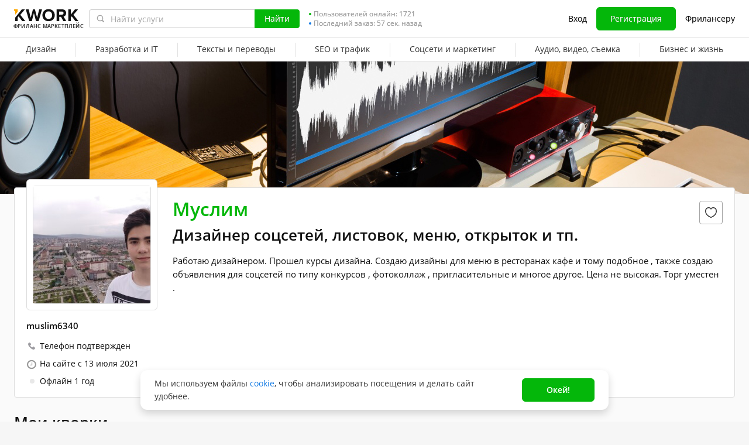

--- FILE ---
content_type: text/css
request_url: https://cdn-edge.kwork.ru/css/dist/layout-market_92c27053b527d6bc.css?ver=27_cors
body_size: 16864
content:
@charset "UTF-8";.btn{border:1px solid #ebebeb;border-radius:3px;-webkit-box-sizing:border-box;box-sizing:border-box;cursor:pointer;display:inline-block;text-align:center;text-decoration:none}.hugeGreenBtn,input.hugeGreenBtn{float:left}.hugeGreenBtn.floatright,input.hugeGreenBtn.floatright{float:right}.icon-question-outlined{background:url(/images/icons/question-outlined.svg?v=1) no-repeat;display:inline-block;height:14px;vertical-align:top;width:14px}.form-item label,.form-item__label{color:var(--color-typography-title);display:block;font-size:var(--typography-body-default-regular-font-size);font-weight:600;line-height:var(--typography-body-default-regular-line-height);margin-bottom:2px}.form-item label:empty,.form-item__label:empty{display:none}.form-item__top .form-item label,.form-item__top .form-item__label{margin-bottom:0;margin-right:14px}.form-item label.form-item__label--size-16,.form-item__label.form-item__label--size-16{font-size:16px;line-height:24px}.form-item label--mb,.form-item__label--mb{margin-bottom:12px}.form-item__top{-webkit-box-align:center;-ms-flex-align:center;align-items:center;display:-webkit-box;display:-ms-flexbox;display:flex;margin-bottom:10px}.form-item__required{-ms-flex-item-align:start;align-self:flex-start;color:var(--color-typography-tip);font-size:12px;line-height:16px;margin-left:auto;white-space:nowrap}.form-item__required--recommended{color:var(--color-accent-positive-base);font-weight:600}.form-item__error,.form-item__info,.form-item__required--required{color:var(--color-accent-negative-base);font-weight:600}.form-item__error,.form-item__info{display:block;font-size:12px;line-height:16px}.form-item__error--absolute,.form-item__info--absolute{position:absolute}.form-item__error-wrap,.form-item__info-wrap{-webkit-box-pack:justify;-ms-flex-pack:justify;-webkit-box-align:center;-ms-flex-align:center;align-items:center;display:-webkit-box;display:-ms-flexbox;display:flex;justify-content:space-between;min-height:24px}.form-item__error.mobile,.form-item__info.mobile{display:none}@media (max-width:767.98px){.form-item__error.mobile,.form-item__info.mobile{display:block}.form-item__error.desktop,.form-item__info.desktop{display:none}}.form-item__info{color:var(--color-accent-positive-base)}.form-item__after-input{-webkit-box-pack:justify;-ms-flex-pack:justify;display:-webkit-box;display:-ms-flexbox;display:flex;justify-content:space-between;margin-top:3px;min-height:16px}.form-item__after-input_hidden{display:none}.form-item .tcounter,.form-item__counter{-webkit-box-pack:end;-ms-flex-pack:end;color:var(--color-typography-tip-hover);display:-webkit-box;display:-ms-flexbox;display:flex;font-size:12px;justify-content:flex-end;line-height:16px;margin-left:auto;white-space:nowrap}.form-item .tcounter-error,.form-item .tcounter.has-error,.form-item__counter-error,.form-item__counter.has-error{color:var(--color-accent-negative-base)}.form-item--size-32 .input-style{height:auto;padding:3px 11px}.form-item--size-32 .wrap-input-action__remove{height:32px}.form-item--size-48 .input-style{font-size:18px;height:auto;line-height:22px;padding:12px 11px}.form-item--size-48 .wrap-input-action__remove{height:48px}.form-item--bordered{background:var(--color-typography-white);border:1px solid var(--color-grayscale-border);border-radius:6px;padding:11px 12px 18px}.form-item--bordered .form-item__after-input{margin-top:5px}.form-item--bordered .form-item__counter{color:var(--color-typography-tip)}@media (max-width:767.98px){.form-item--bordered{padding:15px 12px 26px}.modal-design--full .modal-body .form-item--bordered{border-radius:0;margin-left:-16px;margin-right:-16px;padding-left:16px;padding-right:16px}}.form-item--mb{margin-bottom:12px}@media (max-width:767.98px){.form-item--mb{margin-bottom:16px}}.wrap-input-action{position:relative}.wrap-input-action__remove{background:url(/images/icons/circular-close-icon.svg) 50% no-repeat;cursor:pointer;height:40px;position:absolute;right:14px;top:0;-webkit-user-select:none;-moz-user-select:none;-ms-user-select:none;user-select:none;width:12px}@media (max-width:767.98px){.wrap-input-action__remove{padding:0 20px;right:0}}.wrap-input-action__remove:not(.hidden)+.input-style{padding-right:35px}.input-style,.textarea-style{-webkit-appearance:none;-moz-appearance:none;appearance:none;background:var(--color-grayscale-bg-base);border:1px solid var(--color-grayscale-field-border);border-radius:4px;color:var(--color-typography-text);font-size:var(--typography-body-default-regular-font-size);line-height:24px;outline:none;padding:8px 11px}.input-style::-webkit-input-placeholder,.textarea-style::-webkit-input-placeholder{color:var(--color-typography-tip)}.input-style::-moz-placeholder,.textarea-style::-moz-placeholder{color:var(--color-typography-tip)}.input-style:-ms-input-placeholder,.textarea-style:-ms-input-placeholder{color:var(--color-typography-tip)}.input-style::-ms-input-placeholder,.textarea-style::-ms-input-placeholder{color:var(--color-typography-tip)}.input-style::placeholder,.textarea-style::placeholder{color:var(--color-typography-tip)}.input-style.disabled,.input-style[disabled],.textarea-style.disabled,.textarea-style[disabled]{-webkit-text-fill-color:var(--color-typography-tip);background:rgba(61,61,61,.06);border:1px solid var(--color-grayscale-border);color:var(--color-typography-tip);opacity:1}.input-style--focus,.input-style:not(.disabled):not(.input-style--error,.textarea-style--error):focus,.textarea-style--focus,.textarea-style:not(.disabled):not(.input-style--error,.textarea-style--error):focus{border:1px solid var(--color-accent-primary-base)}.input-style--focus:-moz-read-only:focus,.input-style:not(.disabled):not(.input-style--error,.textarea-style--error):focus:-moz-read-only:focus,.textarea-style--focus:-moz-read-only:focus,.textarea-style:not(.disabled):not(.input-style--error,.textarea-style--error):focus:-moz-read-only:focus{border-color:var(--color-grayscale-field-border)}.input-style--focus:read-only:focus,.input-style:not(.disabled):not(.input-style--error,.textarea-style--error):focus:read-only:focus,.textarea-style--focus:read-only:focus,.textarea-style:not(.disabled):not(.input-style--error,.textarea-style--error):focus:read-only:focus{border-color:var(--color-grayscale-field-border)}.input-style--error,.textarea-style--error{border-color:rgba(var(--color-accent-negative-base-rgb),.32)}.input-style{height:40px;padding-right:35px}.input-style--pr0{padding-right:0}.input-style--size-32{-webkit-box-sizing:border-box;box-sizing:border-box;height:32px;padding-bottom:0;padding-top:0}.input-style--check{background:url(/images/check-field.svg) center right 11px no-repeat}.textarea-style{display:block;min-height:100px;width:100%}.textarea-style:focus{-webkit-appearance:none;-moz-appearance:none;appearance:none}.radio-group+.radio-group{margin-top:12px}.radio-group label.radio-group__label{color:var(--color-typography-text);cursor:pointer;display:block;font-size:var(--typography-body-default-regular-font-size);font-style:var(--typography-body-default-regular-font-style);font-weight:var(--typography-body-default-regular-font-weight);line-height:var(--typography-body-default-regular-line-height);margin-bottom:0;padding:0 0 0 28px;position:relative;-webkit-user-select:none;-moz-user-select:none;-ms-user-select:none;user-select:none}.radio-group label.radio-group__label:after,.radio-group label.radio-group__label:before{content:"";display:block;position:absolute}.radio-group label.radio-group__label:before{border:1px solid var(--color-grayscale-field-border);border-radius:50%;-webkit-box-sizing:border-box;box-sizing:border-box;height:16px;left:0;top:3px;-webkit-transition:border-color .1s ease-in-out;transition:border-color .1s ease-in-out;width:16px}.radio-group label.radio-group__label:after{background:var(--color-grayscale-bg-dark);border-radius:50%;height:6px;left:5px;opacity:0;top:8px;-webkit-transition:opacity .1s ease-in-out;transition:opacity .1s ease-in-out;width:6px}.radio-group label.radio-group__label--tooltip{padding-right:16px}.radio-group label.radio-group__label--checked:after{opacity:1}.radio-group label.radio-group__label--checked:before{background-color:var(--color-grayscale-bg-base);border-color:var(--color-accent-positive-base)}.radio-group label.radio-group__label:not(.radio-group label.radio-group__label--error):hover:before{border-color:var(--color-accent-positive-base)}.radio-group label.radio-group__label--disabled,.radio-group label.radio-group__label.disabled{opacity:.5;pointer-events:none}.radio-group label.radio-group__label--disabled:before,.radio-group label.radio-group__label.disabled:before{border:1px solid #c4c4c4}.radio-group label.radio-group__label--error:before{border-color:var(--color-accent-negative-base)}.radio-group__input{display:none;margin:0;opacity:0;padding:0;width:0}.radio-group__input:checked+label:after{opacity:1}.radio-group__input:checked+label:before{background-color:var(--color-grayscale-bg-base);border-color:var(--color-accent-positive-base)}.radio-group .kw-tooltip{margin-left:4px;margin-top:3px;position:absolute}.checkbox-after-label label{color:var(--color-typography-text);cursor:pointer;display:inline-block;font-size:var(--typography-body-default-regular-font-size);font-style:var(--typography-body-default-regular-font-style);font-weight:var(--typography-body-default-regular-font-weight);line-height:var(--typography-body-default-regular-line-height);padding:0 0 0 28px;position:relative;-webkit-user-select:none;-moz-user-select:none;-ms-user-select:none;user-select:none}.checkbox-after-label label:after,.checkbox-after-label label:before{-webkit-box-sizing:border-box;box-sizing:border-box;content:"";display:block;position:absolute}.checkbox-after-label label:before{background:var(--color-grayscale-bg-base);border:1px solid var(--color-grayscale-field-border);border-radius:3px;height:16px;left:0;top:3px;-webkit-transition:border-color .1s ease-in-out;transition:border-color .1s ease-in-out;width:16px}.checkbox-after-label label:after{background:url(/images/checkbox-after-label-kw.svg) no-repeat;height:13px;left:2px;opacity:0;top:7px;-webkit-transition:opacity .1s ease-in-out;transition:opacity .1s ease-in-out;width:12px}.checkbox-after-label input{display:none;margin:0;opacity:0;padding:0;width:0}.checkbox-after-label input:checked+label:after{opacity:1}.checkbox-after-label input:checked+label:before{border-color:var(--color-accent-positive-base);-webkit-box-sizing:border-box;box-sizing:border-box}.checkbox-after-label--disabled,.checkbox-after-label.disabled{opacity:1}.checkbox-after-label--disabled label,.checkbox-after-label.disabled label{cursor:default}.checkbox-after-label--disabled input:checked+label:before,.checkbox-after-label.disabled input:checked+label:before{background:var(--color-grayscale-page-bg-default);border-color:var(--color-grayscale-border)}.checkbox-after-label--disabled input:checked+label:after,.checkbox-after-label.disabled input:checked+label:after{background-image:url(/images/checkbox-after-label-disabled.svg)}.checkbox-after-label--error input+label:before{border-color:var(--color-accent-negative-base)}.trumbowyg-style .trumbowyg-box{border:0;margin:0}.trumbowyg-style .trumbowyg-box .trumbowyg-editor{color:var(--color-typography-text);font-size:14px;line-height:24px;padding:8px 11px;white-space:pre-wrap}.trumbowyg-style .trumbowyg-field__error-highlighting{border-color:transparent!important;color:rgba(0,0,0,0)!important;font-size:14px;left:0;line-height:24px;min-height:100%;padding:8px 11px;position:absolute;right:0;top:0;white-space:pre-wrap;width:100%;word-break:break-word}.trumbowyg-style .trumbowyg-field__error-highlighting-wrapper{background:var(--color-grayscale-bg-base);border:1px solid var(--color-grayscale-field-border);border-radius:4px;overflow:hidden;position:relative}.trumbowyg-style .trumbowyg-field__error-highlighting-wrapper.focused{border-color:var(--color-accent-primary-base)}.trumbowyg-style.trumbowyg-style--error .trumbowyg-field__error-highlighting-wrapper,.trumbowyg-style.trumbowyg-style--error .trumbowyg-field__error-highlighting-wrapper.focused{border-color:var(--color-accent-negative-border-alpha)}.trumbowyg-style .trumbowyg-button-pane{display:none}.trumbowyg-style--textarea .trumbowyg-box{overflow:hidden;resize:vertical}.trumbowyg-style--textarea .trumbowyg-box .trumbowyg-editor{background:#fff;border:1px solid var(--color-grayscale-field-border);border-radius:4px;height:100%!important;min-height:auto!important;overflow-x:auto}@media (max-width:767.98px){.trumbowyg-style--textarea .trumbowyg-box .trumbowyg-editor[contenteditable=true].is-placeholder-mobile.force-placeholder:before{content:attr(data-placeholder-mobile)}}.trumbowyg-style--textarea .trumbowyg-box .trumbowyg-editor:focus{border-color:var(--color-accent-primary-base)}.trumbowyg-style--textarea .trumbowyg-box.trumbowyg-editor-visible .trumbowyg-textarea{bottom:0;left:0;position:absolute;resize:none;right:2px;top:0}@media (max-width:767.98px){.trumbowyg-style--textarea .trumbowyg-field__error-highlighting{padding-top:12px}}.trumbowyg-style--textarea .trumbowyg-field__error-highlighting-wrapper--initialized{overflow-y:auto}.trumbowyg-style--textarea .trumbowyg-field__error-highlighting-wrapper--has-resize{resize:vertical;z-index:5}.trumbowyg-style--textarea .trumbowyg-field__error-highlighting-wrapper .trumbowyg-box{min-height:100%;overflow:inherit;resize:none}.trumbowyg-style--textarea .trumbowyg-field__error-highlighting-wrapper .trumbowyg-box .trumbowyg-editor{background:transparent;border:0;border-radius:0;height:auto!important;overflow:hidden}.trumbowyg-style--input .trumbowyg-box{background:#fff;border:1px solid var(--color-grayscale-field-border);border-radius:4px;height:40px!important;min-height:40px!important;padding:8px 16px 8px 11px}.trumbowyg-style--input .trumbowyg-box--focus{border-color:var(--color-accent-primary-base)}.trumbowyg-style--input .trumbowyg-box .trumbowyg-editor{border:0;border-radius:0;height:24px!important;min-height:24px!important;overflow:hidden;padding:0!important;white-space:nowrap}.trumbowyg-style--input .trumbowyg-box .trumbowyg-editor:focus{border:0!important}.trumbowyg-style--input .trumbowyg-box .trumbowyg-editor:not(.force-placeholder) *{display:inline;white-space:nowrap}.trumbowyg-style--input .trumbowyg-box .trumbowyg-editor:not(.force-placeholder) br{display:none}.trumbowyg-style--input .trumbowyg-box .trumbowyg-editor:not(.force-placeholder)>br:first-child{display:inline-block}.trumbowyg-style--input .trumbowyg-field__error-highlighting *{display:inline;white-space:nowrap}.trumbowyg-style--input .trumbowyg-field__error-highlighting br{display:none}.trumbowyg-style--input .trumbowyg-field__error-highlighting>br:first-child{display:inline-block}.trumbowyg-style--input .trumbowyg-field__error-highlighting-wrapper .trumbowyg-box{background:transparent;border:0;border-radius:0;height:38px!important;min-height:38px!important;padding:0!important}.trumbowyg-style--input .trumbowyg-field__error-highlighting-wrapper .trumbowyg-box .trumbowyg-editor{height:38px!important;min-height:38px!important;padding:8px 16px 8px 11px!important}.trumbowyg-style--input.trumbowyg-style--with-clear-button .trumbowyg-box{padding-right:35px!important}.trumbowyg-style--input .trumbowyg-box.trumbowyg-disabled,.trumbowyg-style--textarea .trumbowyg-box.trumbowyg-disabled .trumbowyg-editor{background:-webkit-gradient(linear,left bottom,left top,from(rgba(61,61,61,.06)),to(rgba(61,61,61,.06))),#fff;background:linear-gradient(0deg,rgba(61,61,61,.06),rgba(61,61,61,.06)),#fff;border:1px solid #e2e2e2}.trumbowyg-style--error.trumbowyg-style--input .trumbowyg-box,.trumbowyg-style--error.trumbowyg-style--input .trumbowyg-box--focus,.trumbowyg-style--error.trumbowyg-style--input .trumbowyg-box:focus,.trumbowyg-style--error.trumbowyg-style--textarea .trumbowyg-editor,.trumbowyg-style--error.trumbowyg-style--textarea .trumbowyg-editor--focus,.trumbowyg-style--error.trumbowyg-style--textarea .trumbowyg-editor:focus{border-color:var(--color-accent-negative-border-alpha)}@media (max-width:767.98px){.popup.popup--light .popup__wrapper{-webkit-box-sizing:border-box;box-sizing:border-box;padding:32px 16px}}.popup.popup--light .popup_content{border-radius:12px;max-width:466px;padding:16px}@media (max-width:767.98px){.popup.popup--light .popup_content{max-width:343px!important}}.popup.popup--light .popup-close{background-image:url(/images/exit-lg.svg);background-size:17px;height:32px!important;margin:0;opacity:.451;padding:0!important;right:12px;top:16px;width:32px!important}.popup.popup--light .popup__header{margin-bottom:8px;padding-right:38px}@media (max-width:767.98px){.popup.popup--light .popup__header{margin-bottom:16px}}.popup.popup--light .popup__header h1,.popup.popup--light .popup__header-title{color:var(--color-typography-title);font-size:18px;font-weight:600;line-height:24px;margin:0;padding:5px 0 3px}.popup.popup--light .popup__body{margin-bottom:8px}@media (max-width:767.98px){.popup.popup--light .popup__body{margin-bottom:16px}}.popup.popup--light .popup__body p{color:var(--color-typography-text);font-size:var(--typography-body-default-regular-font-size);line-height:var(--typography-body-default-regular-line-height);padding:0 0 2px}.popup.popup--light .popup__body h5{color:var(--color-typography-title);font-size:16px;font-size:var(--typography-body-default-regular-font-size);font-weight:600;line-height:24px;line-height:20px;padding:6px 0 2px}.is-redesign .popup.popup--light .popup__body h5{line-height:var(--typography-body-default-regular-line-height)}.popup.popup--light .popup__footer{-webkit-box-pack:justify;-ms-flex-pack:justify;display:-webkit-box;display:-ms-flexbox;display:flex;justify-content:space-between}.popup.popup--light .popup__footer--mob-btn-full{display:block}@media (max-width:767.98px){.popup.popup--light .popup__footer--mob-btn-full .kw-button{width:100%!important}.popup.popup--light .popup__footer--mob-btn-full .kw-button+.kw-button{margin-top:8px}}.popup.popup--light .popup__footer .kw-button{width:calc(50% - 4px)}@media (max-width:767.98px){.popup.popup--light .popup__footer .kw-button{padding-left:24px;padding-right:24px}}@media (max-width:374px){.popup.popup--light .popup__footer .kw-button{padding-left:8px;padding-right:8px}}.file-icon{background-position:50%;background-repeat:no-repeat;background-size:contain;height:42px;width:32px}.file-icon--small{height:24px;width:18px}.file-icon--default{background-image:url(/images/icons/file/file.svg?v=4)}.file-icon--default.file-icon--small{background-image:url(/images/icons/file/file-mini.svg?v=4)}.file-icon--alt{background-image:url(/images/icons/file/file-alt.svg?v=4)}.file-icon--alt.file-icon--small{background-image:url(/images/icons/file/file-alt-mini.svg?v=4)}.file-icon--archive{background-image:url(/images/icons/file/file-archive.svg?v=4)}.file-icon--archive.file-icon--small{background-image:url(/images/icons/file/file-archive-mini.svg?v=4)}.file-icon--audio{background-image:url(/images/icons/file/file-audio.svg?v=4)}.file-icon--audio.file-icon--small{background-image:url(/images/icons/file/file-audio-mini.svg?v=4)}.file-icon--code{background-image:url(/images/icons/file/file-code.svg?v=4)}.file-icon--code.file-icon--small{background-image:url(/images/icons/file/file-code-mini.svg?v=4)}.file-icon--excel{background-image:url(/images/icons/file/file-excel.svg?v=4)}.file-icon--excel.file-icon--small{background-image:url(/images/icons/file/file-excel-mini.svg?v=4)}.file-icon--image{background-image:url(/images/icons/file/file-image.svg?v=4)}.file-icon--image.file-icon--small{background-image:url(/images/icons/file/file-image-mini.svg?v=4)}.file-icon--pdf{background-image:url(/images/icons/file/file-pdf.svg?v=4)}.file-icon--pdf.file-icon--small{background-image:url(/images/icons/file/file-pdf-mini.svg?v=4)}.file-icon--powerpoint{background-image:url(/images/icons/file/file-powerpoint.svg?v=4)}.file-icon--powerpoint.file-icon--small{background-image:url(/images/icons/file/file-powerpoint-mini.svg?v=4)}.file-icon--psd{background-image:url(/images/icons/file/file-psd.svg?v=4)}.file-icon--psd.file-icon--small{background-image:url(/images/icons/file/file-psd-mini.svg?v=4)}.file-icon--video{background-image:url(/images/icons/file/file-video.svg?v=4)}.file-icon--video.file-icon--small{background-image:url(/images/icons/file/file-video-mini.svg?v=4)}.file-icon--word{background-image:url(/images/icons/file/file-word.svg?v=4)}.file-icon--word.file-icon--small{background-image:url(/images/icons/file/file-word-mini.svg?v=4)}.hidden-contacts-warning{color:var(--color-typography-tip)}@media (min-width:321px){.hidden-contacts-warning{white-space:nowrap}}.hidden-contacts-warning .kw-tooltip{margin:-2px 5px 0}.hidden-contacts-warning-tooltip.tooltipster-base .tooltipster-content{color:var(--color-typography-text)}.promo-image{cursor:pointer;display:block;margin:0 auto;max-width:1240px;overflow:hidden;position:relative;-webkit-user-select:none;-moz-user-select:none;-ms-user-select:none;user-select:none;z-index:1}.promo-image-preloader:not(:empty){height:130px}@media (min-width:768px){.promo-image-preloader:not(:empty){margin-top:24px}}@media (min-width:768px){.promo-image-preloader--margin-bottom:not(:empty){margin-bottom:24px}}.promo-image__link{display:block;height:130px;outline:none!important;text-decoration:none!important;width:100%}.promo-image__close-button{background:url(/images/svg/promo-image-close-button.svg) no-repeat 0 0;background-size:32px 32px;border:0;cursor:pointer;height:32px;outline:none!important;position:absolute;right:4px;text-decoration:none!important;top:4px;width:32px;z-index:3}.promo-image img,.promo-image__close-button{display:block;-webkit-user-select:none;-moz-user-select:none;-ms-user-select:none;user-select:none}.promo-image img{height:130px;left:50%;margin:0;pointer-events:none;position:relative;-webkit-transform:translateX(-50%);-ms-transform:translateX(-50%);transform:translateX(-50%);z-index:2}@media (max-width:375.98px){.promo-image img{left:0;-webkit-transform:none;-ms-transform:none;transform:none}}.typography-header-h1{color:var(--color-typography-title);font-size:var(--typography-header-h1-font-size);font-style:var(--typography-header-h1-font-style);font-weight:var(--typography-header-h1-font-weight);line-height:var(--typography-header-h1-line-height);margin:0;padding:5px 0 0}.typography-header-h2{color:var(--color-typography-title);font-size:var(--typography-header-h2-font-size);font-style:var(--typography-header-h2-font-style);font-weight:var(--typography-header-h2-font-weight);line-height:var(--typography-header-h2-line-height)}.typography-header-h3{color:var(--color-typography-title);font-size:var(--typography-header-h3-font-size);font-style:var(--typography-header-h3-font-style);font-weight:var(--typography-header-h3-font-weight);line-height:var(--typography-header-h3-line-height)}.typography-header-h4{color:var(--color-typography-title);font-size:var(--typography-header-h4-font-size);font-style:var(--typography-header-h4-font-style);font-weight:var(--typography-header-h4-font-weight);line-height:var(--typography-header-h4-line-height)}.typography-header-h5{color:var(--color-typography-title);font-size:var(--typography-header-h5-font-size);font-style:var(--typography-header-h5-font-style);font-weight:var(--typography-header-h5-font-weight);line-height:var(--typography-header-h5-line-height)}.typography-body-large-regular{color:var(--color-typography-text);font-size:var(--typography-body-large-regular-font-size);font-style:var(--typography-body-large-regular-font-style);font-weight:var(--typography-body-large-regular-font-weight);line-height:var(--typography-body-large-regular-line-height)}.typography-body-large-semibold{color:var(--color-typography-text);font-size:var(--typography-body-large-semibold-font-size);font-style:var(--typography-body-large-semibold-font-style);font-weight:var(--typography-body-large-semibold-font-weight);line-height:var(--typography-body-large-semibold-line-height)}.typography-body-large-link{color:var(--color-typography-text);font-size:var(--typography-body-large-link-font-size);font-style:var(--typography-body-large-link-font-style);font-weight:var(--typography-body-large-link-font-weight);line-height:var(--typography-body-large-link-line-height);text-decoration:underline}.typography-body-large-bold{color:var(--color-typography-text);font-size:var(--typography-body-large-bold-font-size);font-style:var(--typography-body-large-bold-font-style);font-weight:var(--typography-body-large-bold-font-weight);line-height:var(--typography-body-large-bold-line-height)}.typography-body-default-regular{color:var(--color-typography-text);font-size:var(--typography-body-default-regular-font-size);font-style:var(--typography-body-default-regular-font-style);font-weight:var(--typography-body-default-regular-font-weight);line-height:var(--typography-body-default-regular-line-height);padding:0 0 2px}.typography-body-default-medium{color:var(--color-typography-text);font-size:var(--typography-body-default-medium-font-size);font-style:var(--typography-body-default-medium-font-style);font-weight:var(--typography-body-default-medium-font-weight);line-height:var(--typography-body-default-medium-line-height)}.typography-body-default-semibold{color:var(--color-typography-text);font-size:var(--typography-body-default-semibold-font-size);font-style:var(--typography-body-default-semibold-font-style);font-weight:var(--typography-body-default-semibold-font-weight);line-height:var(--typography-body-default-semibold-line-height);padding:0 0 2px}.typography-body-default-link{color:var(--color-accent-primary-base);font-size:var(--typography-body-default-link-font-size);font-style:var(--typography-body-default-link-font-style);font-weight:var(--typography-body-default-link-font-weight);line-height:var(--typography-body-default-link-line-height)}.typography-body-default-underline{color:var(--color-accent-primary-base);font-size:var(--typography-body-default-underline-font-size);font-style:var(--typography-body-default-underline-font-style);font-weight:var(--typography-body-default-underline-font-weight);line-height:var(--typography-body-default-underline-line-height);text-decoration:underline}.typography-body-additional-regular{color:var(--color-typography-text);font-size:var(--typography-body-additional-regular-font-size);font-style:var(--typography-body-additional-regular-font-style);font-weight:var(--typography-body-additional-regular-font-weight);line-height:var(--typography-body-additional-regular-line-height)}.typography-body-additional-medium{color:var(--color-typography-text);font-size:var(--typography-body-additional-medium-font-size);font-style:var(--typography-body-additional-medium-font-style);font-weight:var(--typography-body-additional-medium-font-weight);line-height:var(--typography-body-additional-medium-line-height)}.typography-body-additional-semibold{color:var(--color-typography-text);font-size:var(--typography-body-additional-semibold-font-size);font-style:var(--typography-body-additional-semibold-font-style);font-weight:var(--typography-body-additional-semibold-font-weight);line-height:var(--typography-body-additional-semibold-line-height)}.typography-body-additional-link{color:var(--color-typography-text);font-size:var(--typography-body-additional-link-font-size);font-style:var(--typography-body-additional-link-font-style);font-weight:var(--typography-body-additional-link-font-weight);line-height:var(--typography-body-additional-link-line-height)}.typography-body-additional-underline{color:var(--color-typography-text);font-size:var(--typography-body-additional-underline-font-size);font-style:var(--typography-body-additional-underline-font-style);font-weight:var(--typography-body-additional-underline-font-weight);line-height:var(--typography-body-additional-underline-line-height);text-decoration:underline}.typography-body-small-regular{color:var(--color-typography-tip);font-size:var(--typography-body-small-regular-font-size);font-style:var(--typography-body-small-regular-font-style);font-weight:var(--typography-body-small-regular-font-weight);line-height:var(--typography-body-small-regular-line-height);padding:3px 0 5px}.typography-body-small-semibold{color:var(--color-typography-tip);font-size:var(--typography-body-small-semibold-font-size);font-style:var(--typography-body-small-semibold-font-style);font-weight:var(--typography-body-small-semibold-font-weight);line-height:var(--typography-body-small-semibold-line-height)}.typography-body-small-link{color:var(--color-typography-text);font-size:var(--typography-body-small-link-font-size);font-style:var(--typography-body-small-link-font-style);font-weight:var(--typography-body-small-link-font-weight);line-height:var(--typography-body-small-link-line-height);text-decoration:underline}.typography-caption-regular{color:var(--color-typography-tip);font-size:var(--typography-caption-regular-font-size);font-style:var(--typography-caption-regular-font-style);font-weight:var(--typography-caption-regular-font-weight);letter-spacing:.06em;line-height:var(--typography-caption-regular-line-height)}.typography-caption-regular-allcaps{font-size:var(--typography-caption-regular-allcaps-font-size);font-style:var(--typography-caption-regular-allcaps-font-style);font-weight:var(--typography-caption-regular-allcaps-font-weight);line-height:var(--typography-caption-regular-allcaps-line-height)}.typography-caption-regular-allcaps,.typography-caption-semibold-allcaps{color:var(--color-typography-tip);letter-spacing:.06em;text-transform:uppercase}.typography-caption-semibold-allcaps{font-size:var(--typography-caption-semibold-allcaps-font-size);font-style:var(--typography-caption-semibold-allcaps-font-style);font-weight:var(--typography-caption-semibold-allcaps-font-weight);line-height:var(--typography-caption-semibold-allcaps-line-height)}.typography-micro-semibold{color:var(--color-typography-tip);font-size:var(--typography-micro-semibold-font-size);font-style:var(--typography-micro-semibold-font-style);font-weight:var(--typography-micro-semibold-font-weight);letter-spacing:.128em;line-height:var(--typography-micro-semibold-line-height);text-transform:uppercase}.typography-body-small-capitalized{color:var(--color-typography-text);font-size:var(--typography-body-small-capitalized-font-size);font-style:var(--typography-body-small-capitalized-font-style);font-weight:var(--typography-body-small-capitalized-font-weight);line-height:var(--typography-body-small-capitalized-line-height);text-transform:uppercase}.force-font{-webkit-text-size-adjust:none;-moz-text-size-adjust:none;-ms-text-size-adjust:none;text-size-adjust:none;display:inline-block}.force-font--s8{font-size:8.5px}.force-font--s10{font-size:10px}.force-font--s11{font-size:11px}.force-font--s12{font-size:12.5px}.force-font--s13{font-size:13px}.force-font--s14{font-size:14px}.force-font--s15{font-size:15px}.kw-font-weight--400{font-weight:400!important}.kw-font-weight--600{font-weight:600!important}.kw-font-weight--700{font-weight:700!important}.kw-font-style--italic{font-style:italic}.kw-color--black{color:var(--color-typography-title)}.kw-color--gray{color:var(--color-typography-text)}.kw-color--gray-hover{color:#4a4a4a}.kw-color--gray-tooltip{color:var(--color-typography-tip)}.kw-color--gray-tooltip-hover{color:var(--color-typography-tip-hover)}.kw-color--gray-border-field{color:var(--color-grayscale-field-border)}.kw-color--gray-border-field-hover{color:var(--color-grayscale-icon-hover)}.kw-color--gray-border{color:var(--color-grayscale-border)}.kw-color--gray-border-hover{color:var(--color-grayscale-border-hover)}.kw-color--gray-bg{color:var(--color-grayscale-page-bg-default)}.kw-color--gray-support{color:var(--color-typography-support)}.kw-color--white{color:var(--color-typography-white)}.kw-color--orange{color:var(--color-accent-attention-base)}.kw-color--orange-hover{color:var(--color-accent-attention-base-hover)}.kw-color--green{color:var(--color-accent-positive-base)}.kw-color--green-hover{color:var(--color-accent-positive-base-hover)}.kw-color--blue{color:var(--color-accent-primary-base)}.kw-color--blue-hover{color:var(--color-accent-primary-base-hover)}.kw-color--red{color:var(--color-accent-negative-base)}.kw-color--red-hover{color:var(--color-accent-negative-base-hover)}.color--typography-title{color:var(--color-typography-title)}.color--typography-text{color:var(--color-typography-text)}.color--typography-support{color:var(--color-typography-support)}.color--typography-support-hover{color:var(--color-typography-support-hover)}.color--typography-tip{color:var(--color-typography-tip)}.color--typography-tip-hover{color:var(--color-typography-tip-hover)}.color--typography-white{color:var(--color-typography-white)}.color--typography-white-secondary{color:var(--color-typography-white-secondary)}.color--grayscale-bg-base{color:var(--color-grayscale-bg-base)}.color--grayscale-page-bg-default{color:var(--color-grayscale-page-bg-default)}.color--grayscale-page-bg-light{color:var(--color-grayscale-page-bg-light)}.color--grayscale-bg-dark{color:var(--color-grayscale-bg-dark)}.color--grayscale-icon{color:var(--color-grayscale-icon)}.color--grayscale-icon-hover{color:var(--color-grayscale-icon-hover)}.color--grayscale-field-border{color:var(--color-grayscale-field-border)}.color--grayscale-border-hover{color:var(--color-grayscale-border-hover)}.color--grayscale-border{color:var(--color-grayscale-border)}.color--accent-attention-base{color:var(--color-accent-attention-base)}.color--accent-attention-base-hover{color:var(--color-accent-attention-base-hover)}.color--accent-attention-border-solid{color:var(--color-accent-attention-border-solid)}.color--accent-attention-border-solid-hover{color:var(--color-accent-attention-border-solid-hover)}.color--accent-attention-border-alpha{color:var(--color-accent-attention-border-alpha)}.color--accent-attention-border-alpha-hover{color:var(--color-accent-attention-border-alpha-hover)}.color--accent-attention-background{color:var(--color-accent-attention-background)}.color--accent-attention-background-hover{color:var(--color-accent-attention-background-hover)}.color--accent-primary-base{color:var(--color-accent-primary-base)}.color--accent-primary-base-hover{color:var(--color-accent-primary-base-hover)}.color--accent-primary-border-solid{color:var(--color-accent-primary-border-solid)}.color--accent-primary-border-solid-hover{color:var(--color-accent-primary-border-solid-hover)}.color--accent-primary-border-alpha{color:var(--color-accent-primary-border-alpha)}.color--accent-primary-border-alpha-hover{color:var(--color-accent-primary-border-alpha-hover)}.color--accent-primary-background{color:var(--color-accent-primary-background)}.color--accent-primary-background-hover{color:var(--color-accent-primary-background-hover)}.color--accent-positive-base{color:var(--color-accent-positive-base)}.color--accent-positive-base-hover{color:var(--color-accent-positive-base-hover)}.color--accent-positive-border-solid{color:var(--color-accent-positive-border-solid)}.color--accent-positive-border-solid-hover{color:var(--color-accent-positive-border-solid-hover)}.color--accent-positive-border-alpha{color:var(--color-accent-positive-border-alpha)}.color--accent-positive-border-alpha-hover{color:var(--color-accent-positive-border-alpha-hover)}.color--accent-positive-background{color:var(--color-accent-positive-background)}.color--accent-positive-background-hover{color:var(--color-accent-positive-background-hover)}.color--accent-negative-base{color:var(--color-accent-negative-base)}.color--accent-negative-base-hover{color:var(--color-accent-negative-base-hover)}.color--accent-negative-border-solid{color:var(--color-accent-negative-border-solid)}.color--accent-negative-border-solid-hover{color:var(--color-accent-negative-border-solid-hover)}.color--accent-negative-border-alpha{color:var(--color-accent-negative-border-alpha)}.color--accent-negative-border-alpha-hover{color:var(--color-accent-negative-border-alpha-hover)}.color--accent-negative-background{color:var(--color-accent-negative-background)}.color--accent-negative-background-hover{color:var(--color-accent-negative-background-hover)}.kw-alert{background:-webkit-gradient(linear,left bottom,left top,from(rgba(255,175,15,.04)),to(rgba(255,175,15,.04))),#fff;background:linear-gradient(0deg,rgba(255,175,15,.04),rgba(255,175,15,.04)),#fff;border:1px solid #ffe4b1;border-radius:4px;-webkit-box-shadow:none;box-shadow:none;-webkit-box-sizing:border-box;box-sizing:border-box;color:#111;font-size:12px;font-weight:600;line-height:18px;margin-bottom:11px;padding:12px 16px 8px;position:relative}.kw-alert:before{background-color:var(--color-accent-attention-base);border-radius:0 20px 20px 0;content:"";display:block;height:calc(100% - 24px);left:0;position:absolute;top:50%;-webkit-transform:translateY(-50%);-ms-transform:translateY(-50%);transform:translateY(-50%);width:2px}.kw-alert--blue,.kw-alert--orange{border-radius:4px;font-size:12px;line-height:16px;padding:12px 12px 12px 40px;position:relative}.kw-alert--blue:before,.kw-alert--orange:before{content:"";height:20px;left:12px;position:absolute;top:12px;width:20px}.kw-alert--orange{background-color:var(--color-accent-attention-background)}.kw-alert--orange:before{background:url(/images/icons/icon-triangle-orange.svg) no-repeat 0 0;background-size:20px 20px}.kw-alert--orange-info:before{background:url(/images/icons/icon-info-24.svg) no-repeat 0 0;background-size:20px 20px}.kw-alert--accent{border:0;font-weight:400;line-height:16px;margin-bottom:0;padding:8px 12px}.kw-alert--accent:before{content:none;display:none}.kw-alert--accent-attention{background-color:var(--color-accent-attention-background)}.kw-alert--accent-positive{background-color:var(--color-accent-positive-background)}.kw-alert--accent-primary{background:var(--color-accent-primary-background);border-radius:4px;color:var(--color-typography-tip);color:var(--color-typography-text);font-size:var(--typography-body-small-regular-font-size);font-style:var(--typography-body-small-regular-font-style);font-weight:var(--typography-body-small-regular-font-weight);line-height:var(--typography-body-small-regular-line-height);padding:12px 12px 12px 40px;position:relative}.kw-alert--accent-primary:before{background:url(/images/icons/icon-info-blue-circle.svg) no-repeat 0 0;background-size:20px 20px;content:"";height:20px;left:12px;position:absolute;top:12px;width:20px}.kw-alert--accent-primary-border{background:var(--color-accent-primary-background);border:1px solid var(--color-accent-primary-border-alpha);padding:11px 11px 11px 41px;position:relative}.kw-alert--accent-primary-border:before{background:url(/images/icons/icon-info-blue-circle.svg) no-repeat 0 0;background-size:20px 20px;content:"";display:block;height:20px;left:11px;position:absolute;top:11px;-webkit-transform:none;-ms-transform:none;transform:none;width:20px}.kw-alert--blue{background-color:var(--color-accent-primary-background)}.kw-alert--blue:before{background:url(/images/icons/icon-info-blue-circle.svg) no-repeat 0 0;background-size:20px 20px}.kw-alert--long{border:0;padding-bottom:8px;padding-top:8px}.kw-alert--long:before{top:8px;-webkit-transform:none;-ms-transform:none;transform:none}.kw-alert__title{font-size:var(--typography-body-default-semibold-font-size);font-style:var(--typography-body-default-semibold-font-style);font-weight:var(--typography-body-default-semibold-font-weight);line-height:var(--typography-body-default-semibold-line-height)}.kw-alert__text,.kw-alert__title{color:var(--color-typography-text);padding:0}.kw-alert__text{font-size:var(--typography-body-default-regular-font-size);font-style:var(--typography-body-default-regular-font-style);font-weight:var(--typography-body-default-regular-font-weight);line-height:var(--typography-body-default-regular-line-height);margin-top:8px}.kw-alert-tooltip.vue-tooltip-theme.tooltip{max-width:263px}@media (max-width:767.98px){.kw-alert-tooltip.vue-tooltip-theme.tooltip{max-width:335px}}.kw-header{margin:0;padding:0}@media screen and (min-width:768px){.kw-header{-webkit-text-size-adjust:120%;-moz-text-size-adjust:120%;-ms-text-size-adjust:120%;text-size-adjust:120%}}.kw-header--h1{color:var(--color-typography-title);font-size:34px;font-weight:600;line-height:40px;margin-top:-1px;padding:0 0 1px}@media (max-width:767.98px){.kw-header--h1{color:var(--color-typography-title);font-size:22px!important;font-weight:600;line-height:28px;padding:1px 0 3px}}.kw-header--h2{color:var(--color-typography-title);font-size:27px;font-weight:600;line-height:32px;margin-top:-2px;padding:0 0 2px}@media (max-width:767.98px){.kw-header--h2{color:var(--color-typography-title);font-size:18px!important;font-weight:600;line-height:24px;padding:5px 0 3px}}.kw-header--h3{color:var(--color-typography-title);font-size:22px;font-weight:600;line-height:28px;padding:1px 0 3px}.kw-header--h4{font-size:18px;padding:5px 0 3px}.kw-header--h4,.kw-header--h5{color:var(--color-typography-title);font-weight:600;line-height:24px}.kw-header--h5{font-size:16px;padding:6px 0 2px}.kw-title--16{font-size:16px;line-height:24px;padding:0}.kw-title--14,.kw-title--16{color:var(--color-typography-text);font-weight:600}.kw-title--14{font-size:var(--typography-body-default-regular-font-size);line-height:var(--typography-body-default-regular-line-height);padding:0 0 2px}.kw-title--12{font-size:12px;font-weight:600;line-height:16px;padding:3px 0 5px}.kw-text--16,.kw-title--12{color:var(--color-typography-text)}.kw-text--16{font-size:16px;line-height:24px;padding:0}.kw-text--14{font-size:var(--typography-body-default-regular-font-size);line-height:var(--typography-body-default-regular-line-height);padding:0 0 2px}.kw-text--12,.kw-text--14{color:var(--color-typography-text)}.kw-text--12{font-size:12px;line-height:16px;padding:3px 0 5px}.kw-text--20{font-size:20px;line-height:26px}.kw-text--20,.kw-text--22{color:var(--color-typography-text);padding:0}.kw-text--22{font-size:22px;line-height:28px}.kw-link{color:var(--color-accent-primary-base);cursor:pointer;text-decoration:none;-webkit-user-select:none;-moz-user-select:none;-ms-user-select:none;user-select:none}.kw-link:hover{color:var(--color-accent-primary-base-hover);text-decoration:none}.kw-link-underline{border-bottom:1px solid rgba(var(--color-accent-primary-base-rgb),.4);color:var(--color-accent-primary-base);cursor:pointer;text-decoration:none;-webkit-user-select:none;-moz-user-select:none;-ms-user-select:none;user-select:none}.kw-link-underline:hover{color:var(--color-accent-primary-base-hover);text-decoration:none}.kw-link-dashed{border-bottom:1px dashed var(--color-accent-primary-border-solid);color:var(--color-accent-primary-base);cursor:pointer;text-decoration:none;-webkit-user-select:none;-moz-user-select:none;-ms-user-select:none;user-select:none}.kw-link-dashed:hover{color:var(--color-accent-primary-base-hover);text-decoration:none}.kw-link-dotted{border-bottom:1px dotted var(--color-accent-primary-base);color:var(--color-accent-primary-base);cursor:pointer;text-decoration:none;-webkit-user-select:none;-moz-user-select:none;-ms-user-select:none;user-select:none}.kw-link-dotted:hover{border-bottom-color:var(--color-accent-primary-base-hover);color:var(--color-accent-primary-base-hover);text-decoration:none}.kw-link--arrow{-webkit-box-align:center;-ms-flex-align:center;align-items:center;display:-webkit-inline-box;display:-ms-inline-flexbox;display:inline-flex}.kw-link--arrow:after{background:url(/images/icons/arrows/collapse-arrow-blue-min.svg);content:"";display:inline-block;height:16px;margin-left:2px;width:12px}.kw-link--arrow:hover:after{background:url(/images/icons/arrows/collapse-arrow-blue-min-hover.svg)}.kw-link--arrow-rotate:after{margin-top:2px;-webkit-transform:rotate(180deg);-ms-transform:rotate(180deg);transform:rotate(180deg)}.kw-button{-webkit-appearance:none;-moz-appearance:none;appearance:none;background-color:var(--color-typography-white);border:1px solid transparent;border-radius:6px;-webkit-box-sizing:border-box;box-sizing:border-box;color:inherit;cursor:pointer;display:inline-block;font-size:var(--typography-body-default-regular-font-size);font-weight:600;line-height:10px;margin:0;outline:none!important;padding:18px 31px;text-align:center;text-decoration:none!important;-webkit-transition:color .3s ease-in-out,border-color .3s ease-in-out,background-color .3s ease-in-out;transition:color .3s ease-in-out,border-color .3s ease-in-out,background-color .3s ease-in-out;-webkit-user-select:none;-moz-user-select:none;-ms-user-select:none;user-select:none;width:auto}.kw-button--green{background-color:var(--color-accent-positive-base);border-color:var(--color-accent-positive-base);color:var(--color-typography-white)}.kw-button--green:not(.kw-button--inactive):not(.kw-button--waiting):hover{background-color:var(--color-accent-positive-base-hover);border-color:var(--color-accent-positive-base-hover)}.kw-button--green-border{background-color:transparent;border-color:var(--color-accent-positive-base);color:var(--color-accent-positive-base)}.kw-button--green-border:not(.kw-button--inactive):not(.kw-button--waiting):hover{background-color:var(--color-accent-positive-base-hover);border-color:var(--color-accent-positive-base-hover);color:var(--color-typography-white)}.kw-button--green-old{background:-webkit-gradient(linear,left top,left bottom,from(#87b948),to(#5ca042));background:linear-gradient(180deg,#87b948 0,#5ca042);border-color:transparent;font-size:16px;font-weight:400}.kw-button--green-old:not(.kw-button--inactive):not(.kw-button--waiting):hover{background:-webkit-gradient(linear,left top,left bottom,from(#5ca042),color-stop(0,#5ca042),to(#87b948));background:linear-gradient(180deg,#5ca042 0,#5ca042 0,#87b948);border-color:transparent}.kw-button--green .kw-button--loading{background-color:var(--color-accent-positive-base-hover);border-color:var(--color-accent-positive-base-hover)}.kw-button--blue{background-color:var(--color-accent-primary-base);border-color:var(--color-accent-primary-base);color:var(--color-typography-white)}.kw-button--blue:hover{background-color:var(--color-accent-primary-base-hover);border-color:var(--color-accent-primary-base-hover)}.kw-button--blue-border{background-color:transparent;border-color:var(--color-accent-primary-base);color:var(--color-accent-primary-base)}.kw-button--blue-border:hover{border-color:var(--color-accent-primary-base-hover);color:var(--color-accent-primary-base-hover)}.kw-button--blue-transparent{background-color:transparent;color:var(--color-accent-primary-base)}.kw-button--blue-transparent:hover{background-color:rgba(var(--color-accent-primary-base-rgb),.06);color:var(--color-accent-primary-base-hover)}.kw-button--blue-transparent:disabled{color:var(--color-grayscale-field-border)}.kw-button--red{background:var(--color-accent-negative-base);border:1px solid var(--color-accent-negative-base);color:var(--color-typography-white)}.kw-button--red:hover{background:var(--color-accent-negative-base-hover);border-color:var(--color-accent-negative-base-hover)}.kw-button--red-old{background:-webkit-gradient(linear,left top,left bottom,from(#ff7676),to(#f24c4c));background:linear-gradient(180deg,#ff7676 0,#f24c4c);border-color:transparent;font-size:16px;font-weight:400}.kw-button--red-old:hover{background:-webkit-gradient(linear,left top,left bottom,from(#f24c4c),to(#ff7676));background:linear-gradient(180deg,#f24c4c 0,#ff7676);border-color:transparent}.kw-button--transparent{background:transparent;color:var(--color-typography-text)}.kw-button--transparent:hover{color:var(--color-accent-positive-base-hover)}.kw-button--transparent-blue{background:transparent;color:var(--color-accent-primary-base)}.kw-button--transparent-blue:hover{color:var(--color-accent-primary-base-hover)}.kw-button--cancel{background:transparent;border-color:transparent!important;color:var(--color-typography-tip)}.kw-button--cancel:hover{background:rgba(0,0,0,.02);color:var(--color-typography-tip-hover)}.kw-button--inactive{cursor:default;opacity:.5;pointer-events:none}.kw-button--inactive.kw-button--transparent{color:var(--color-accent-positive-base)}.kw-button--inactive[disabled]{cursor:auto}.kw-button--waiting:not(.kw-button--loading){cursor:default;pointer-events:none}.kw-button--waiting:not(.kw-button--loading):before{-webkit-box-flex:0;-webkit-animation:spin .6s linear 300;animation:spin .6s linear 300;background:url('data:image/svg+xml;utf8,<svg width="16" height="16" viewBox="0 0 16 16" fill="none" xmlns="http://www.w3.org/2000/svg"><path fill-rule="evenodd" clip-rule="evenodd" d="M8 16C3.58172 16 0 12.4183 0 8C0 3.58172 3.58172 0 8 0V2.33337C4.87046 2.33346 2.3335 4.87048 2.3335 8.00004C2.3335 11.1296 4.87046 13.6666 8 13.6667V16Z" fill="url(%23paint0_linear_43328_934)"/><path fill-rule="evenodd" clip-rule="evenodd" d="M8 2.54292e-07L8 2.33329C11.1295 2.33338 13.6665 4.8704 13.6665 7.99996C13.6665 11.1295 11.1295 13.6665 8 13.6666L8 16C12.4183 16 16 12.4183 16 8C16 3.58172 12.4183 6.4055e-07 8 2.54292e-07Z" fill="url(%23paint1_linear_43328_934)"/><defs><linearGradient id="paint0_linear_43328_934" x1="4" y1="0" x2="4" y2="12.5" gradientUnits="userSpaceOnUse"><stop stop-color="%23ffffff"/><stop offset="1" stop-color="%23ffffff" stop-opacity="0.5"/></linearGradient><linearGradient id="paint1_linear_43328_934" x1="12" y1="13" x2="12" y2="-2.08616e-07" gradientUnits="userSpaceOnUse"><stop stop-color="%23ffffff" stop-opacity="0.5"/><stop offset="1" stop-color="%23ffffff" stop-opacity="0"/></linearGradient></defs></svg>') 50% no-repeat;-webkit-box-sizing:border-box;box-sizing:border-box;content:"";display:block;-ms-flex:0 0 24px;flex:0 0 24px;height:24px;margin-right:4px;width:24px}.kw-button--waiting:not(.kw-button--loading):not(.kw-button--waiting-no-text){-webkit-box-pack:center;-ms-flex-pack:center;-webkit-box-align:center;-ms-flex-align:center;align-items:center;display:-webkit-inline-box;display:-ms-inline-flexbox;display:inline-flex;-ms-flex-wrap:nowrap;flex-wrap:nowrap;justify-content:center;padding:11px 17px}.kw-button--waiting:not(.kw-button--loading):not(.kw-button--waiting-no-text).kw-button--size-32{padding:3px 1px}.kw-button--waiting:not(.kw-button--loading):not(.kw-button--waiting-no-text).kw-button--size-40{padding:7px 1px}.kw-button--waiting:not(.kw-button--loading):not(.kw-button--waiting-no-text).kw-button--size-56{padding:15px 17px}.kw-button--waiting:not(.kw-button--loading).kw-button--waiting-no-text{color:transparent!important;position:relative}.kw-button--waiting:not(.kw-button--loading).kw-button--waiting-no-text:before{left:50%;margin:-12px 0 0 -12px;position:absolute;top:50%}.kw-button--waiting.kw-button--green{border-color:var(--color-accent-positive-base);color:rgba(var(--color-typography-white-rgb),.5)}.kw-button--waiting.kw-button--green-border{background-color:rgba(4,183,10,.12);border-color:rgba(4,183,10,.12);color:var(--color-accent-positive-base)}.kw-button--waiting.kw-button--green-border:not(.kw-button--loading):before{background:url('data:image/svg+xml;utf8,<svg width="16" height="16" viewBox="0 0 16 16" fill="none" xmlns="http://www.w3.org/2000/svg"><path fill-rule="evenodd" clip-rule="evenodd" d="M8 16C3.58172 16 0 12.4183 0 8C0 3.58172 3.58172 0 8 0V2.33337C4.87046 2.33346 2.3335 4.87048 2.3335 8.00004C2.3335 11.1296 4.87046 13.6666 8 13.6667V16Z" fill="url(%23paint0_linear_43328_934)"/><path fill-rule="evenodd" clip-rule="evenodd" d="M8 2.54292e-07L8 2.33329C11.1295 2.33338 13.6665 4.8704 13.6665 7.99996C13.6665 11.1295 11.1295 13.6665 8 13.6666L8 16C12.4183 16 16 12.4183 16 8C16 3.58172 12.4183 6.4055e-07 8 2.54292e-07Z" fill="url(%23paint1_linear_43328_934)"/><defs><linearGradient id="paint0_linear_43328_934" x1="4" y1="0" x2="4" y2="12.5" gradientUnits="userSpaceOnUse"><stop stop-color="%2304b70a"/><stop offset="1" stop-color="%2304b70a" stop-opacity="0.5"/></linearGradient><linearGradient id="paint1_linear_43328_934" x1="12" y1="13" x2="12" y2="-2.08616e-07" gradientUnits="userSpaceOnUse"><stop stop-color="%2304b70a" stop-opacity="0.5"/><stop offset="1" stop-color="%2304b70a" stop-opacity="0"/></linearGradient></defs></svg>') 50% no-repeat}.kw-button--waiting.kw-button--gray-border,.kw-button--waiting.kw-button--gray-transparent{background-color:rgba(0,0,0,.04);border-color:rgba(0,0,0,.04);color:#4a4a4a}.kw-button--waiting.kw-button--transparent{background-color:rgba(4,183,10,.08);border-color:rgba(4,183,10,.08);color:var(--color-accent-positive-base)}.kw-button--waiting[disabled]{cursor:auto}.kw-button--gray-transparent{background-color:transparent;color:var(--color-typography-text)}.kw-button--gray-transparent:hover{background-color:rgba(0,0,0,.04);color:#4a4a4a}.kw-button--gray-transparent:disabled{color:var(--color-grayscale-field-border)}.kw-button--gray-border{background:var(--color-grayscale-page-bg-light);border-color:var(--color-grayscale-field-border);color:var(--color-typography-title)}.kw-button--gray-border:not(.kw-button--inactive):not(.kw-button--waiting):hover{background-color:var(--color-grayscale-border-hover);border-color:#4a4a4a;color:#4a4a4a}.kw-button--green-hover:not(.kw-button--inactive):not(.kw-button--waiting):hover{background-color:var(--color-accent-positive-base-hover);border-color:var(--color-accent-positive-base-hover);color:var(--color-typography-white)}.kw-button--orange{background-color:var(--color-accent-attention-base);border-color:var(--color-accent-attention-base);color:var(--color-typography-white)}.kw-button--orange:not(.kw-button--inactive):not(.kw-button--waiting):hover{background-color:var(--color-accent-attention-base-hover);border-color:var(--color-accent-attention-base-hover)}.kw-button--orange-border{background-color:var(--color-typography-white);border-color:var(--color-accent-attention-base);color:var(--color-accent-attention-base)}.kw-button--orange-border:hover{background-color:var(--color-accent-attention-base-hover);border-color:var(--color-accent-attention-base-hover);color:var(--color-typography-white)}.kw-button--orange-old{background:-webkit-gradient(linear,left top,left bottom,from(#eeb657),color-stop(100%,orange),to(orange));background:linear-gradient(180deg,#eeb657 0,orange 100%,orange 0);border-color:transparent;font-size:16px;font-weight:400}.kw-button--orange-old:hover{background:-webkit-gradient(linear,left top,left bottom,from(orange),color-stop(0,orange),to(#eeb657));background:linear-gradient(180deg,orange 0,orange 0,#eeb657);border-color:transparent}.kw-button--white-border{background:var(--color-typography-white)}.kw-button--contact,.kw-button--white-border{border-color:var(--color-grayscale-field-border);color:var(--color-typography-title)}.kw-button--contact{-webkit-box-pack:center;-ms-flex-pack:center;-webkit-box-align:center;-ms-flex-align:center;align-items:center;background:transparent;border-radius:6px;display:-webkit-box;display:-ms-flexbox;display:flex;-ms-flex-wrap:nowrap;flex-wrap:nowrap;justify-content:center;padding:7px 8px;pointer-events:auto;-webkit-transition:none;transition:none}.kw-button--contact:not(.kw-button--inactive):not(.kw-button--waiting):hover{background:var(--color-grayscale-border-hover);border-color:#4a4a4a;color:#4a4a4a}.kw-button--contact:not(.kw-button--inactive):not(.kw-button--waiting):hover svg path{fill:var(--color-accent-positive-base-hover)}@media (max-width:767.98px){.kw-button--cancel-mobile{background:transparent!important;border-color:transparent!important;color:var(--color-typography-tip)!important;padding-bottom:10px!important;padding-top:10px!important}.kw-button--cancel-mobile:hover{background:rgba(0,0,0,.02)!important;color:var(--color-typography-tip-hover)!important}}.kw-button--white{background:var(--color-typography-white);color:#2a2a2a}.kw-button--white:not(.kw-button--inactive):not(.kw-button--waiting):hover{background-color:var(--color-grayscale-border-hover);color:#4a4a4a}.kw-button--size-32{border-radius:4px;padding:7px 15px}.kw-button--size-32,.kw-button--size-32 .rouble{font-size:14px;line-height:16px}.kw-button--size-40{border-radius:6px;font-size:14px;line-height:22px;padding:8px 15px}.kw-button--size-48{border-radius:6px;font-size:14px;line-height:14px;padding:16px 31px}.kw-button--size-56{border-radius:8px;font-size:18px;line-height:24px;padding:15px 31px}.kw-button--size-72{border-radius:6px;font-size:16px;font-weight:600;line-height:24px;padding:15px 31px}.kw-button--size-72 small{display:block;font-size:12px;font-weight:400;line-height:16px;margin-bottom:-1px;margin-top:1px;text-align:center}@media (max-width:767.98px){.kw-button--size-mobile-32{border-radius:4px;font-size:13px;line-height:14px;padding:8px 15px}.kw-button--size-mobile-40{border-radius:6px;font-size:14px;line-height:22px;padding:8px 15px}.kw-button--size-mobile-48{border-radius:6px;font-size:14px;line-height:10px;padding:18px 31px}.kw-button--width-full-mobile{width:100%}}.kw-button--width-fixed{padding-left:8px;padding-right:8px}@media (min-width:768px){.kw-button--width-160{min-width:160px}}.kw-button--no-padding{padding-left:0!important;padding-right:0!important}.kw-button.disabled:not(.kw-button--inactive):not(.kw-button--waiting):not(.kw-button--loading),.kw-button:disabled:not(.kw-button--inactive):not(.kw-button--waiting):not(.kw-button--loading),.kw-button[disabled]:not(.kw-button--inactive):not(.kw-button--waiting):not(.kw-button--loading){background:var(--color-grayscale-field-border);border:1px solid var(--color-grayscale-field-border);color:rgba(var(--color-typography-white-rgb),.64);cursor:default;opacity:1}.kw-button.disabled:not(.kw-button--inactive):not(.kw-button--waiting):not(.kw-button--loading).kw-button--gray-border,.kw-button.disabled:not(.kw-button--inactive):not(.kw-button--waiting):not(.kw-button--loading).kw-button--green-border,.kw-button.disabled:not(.kw-button--inactive):not(.kw-button--waiting):not(.kw-button--loading).kw-button--transparent,.kw-button:disabled:not(.kw-button--inactive):not(.kw-button--waiting):not(.kw-button--loading).kw-button--gray-border,.kw-button:disabled:not(.kw-button--inactive):not(.kw-button--waiting):not(.kw-button--loading).kw-button--green-border,.kw-button:disabled:not(.kw-button--inactive):not(.kw-button--waiting):not(.kw-button--loading).kw-button--transparent,.kw-button[disabled]:not(.kw-button--inactive):not(.kw-button--waiting):not(.kw-button--loading).kw-button--gray-border,.kw-button[disabled]:not(.kw-button--inactive):not(.kw-button--waiting):not(.kw-button--loading).kw-button--green-border,.kw-button[disabled]:not(.kw-button--inactive):not(.kw-button--waiting):not(.kw-button--loading).kw-button--transparent{background:var(--color-grayscale-border);border:1px solid var(--color-grayscale-field-border);color:var(--color-grayscale-field-border)}.kw-button.disabled-transparent,.kw-button.disabled-transparent:disabled,.kw-button.disabled-transparent[disabled]{background:transparent;border:1px solid transparent;color:rgba(var(--color-typography-tip-rgb),.64);cursor:default;opacity:.5}.kw-button--loading{color:transparent!important;pointer-events:none;position:relative}.kw-button--loading:before{-webkit-animation:spin .6s linear 300;animation:spin .6s linear 300;background:url('data:image/svg+xml;utf8,<svg width="16" height="16" viewBox="0 0 16 16" fill="none" xmlns="http://www.w3.org/2000/svg"><path fill-rule="evenodd" clip-rule="evenodd" d="M8 16C3.58172 16 0 12.4183 0 8C0 3.58172 3.58172 0 8 0V2.33337C4.87046 2.33346 2.3335 4.87048 2.3335 8.00004C2.3335 11.1296 4.87046 13.6666 8 13.6667V16Z" fill="url(%23paint0_linear_43328_934)"/><path fill-rule="evenodd" clip-rule="evenodd" d="M8 2.54292e-07L8 2.33329C11.1295 2.33338 13.6665 4.8704 13.6665 7.99996C13.6665 11.1295 11.1295 13.6665 8 13.6666L8 16C12.4183 16 16 12.4183 16 8C16 3.58172 12.4183 6.4055e-07 8 2.54292e-07Z" fill="url(%23paint1_linear_43328_934)"/><defs><linearGradient id="paint0_linear_43328_934" x1="4" y1="0" x2="4" y2="12.5" gradientUnits="userSpaceOnUse"><stop stop-color="%23ffffff"/><stop offset="1" stop-color="%23ffffff" stop-opacity="0.5"/></linearGradient><linearGradient id="paint1_linear_43328_934" x1="12" y1="13" x2="12" y2="-2.08616e-07" gradientUnits="userSpaceOnUse"><stop stop-color="%23ffffff" stop-opacity="0.5"/><stop offset="1" stop-color="%23ffffff" stop-opacity="0"/></linearGradient></defs></svg>') 50% no-repeat;-webkit-box-sizing:border-box;box-sizing:border-box;content:"";display:block;height:16px;left:50%;margin-left:-8px;margin-top:-8px;position:absolute;top:50%;width:16px;z-index:1}.kw-button--loading.kw-button--green-border:before{background:url('data:image/svg+xml;utf8,<svg width="16" height="16" viewBox="0 0 16 16" fill="none" xmlns="http://www.w3.org/2000/svg"><path fill-rule="evenodd" clip-rule="evenodd" d="M8 16C3.58172 16 0 12.4183 0 8C0 3.58172 3.58172 0 8 0V2.33337C4.87046 2.33346 2.3335 4.87048 2.3335 8.00004C2.3335 11.1296 4.87046 13.6666 8 13.6667V16Z" fill="url(%23paint0_linear_43328_934)"/><path fill-rule="evenodd" clip-rule="evenodd" d="M8 2.54292e-07L8 2.33329C11.1295 2.33338 13.6665 4.8704 13.6665 7.99996C13.6665 11.1295 11.1295 13.6665 8 13.6666L8 16C12.4183 16 16 12.4183 16 8C16 3.58172 12.4183 6.4055e-07 8 2.54292e-07Z" fill="url(%23paint1_linear_43328_934)"/><defs><linearGradient id="paint0_linear_43328_934" x1="4" y1="0" x2="4" y2="12.5" gradientUnits="userSpaceOnUse"><stop stop-color="%2304b70a"/><stop offset="1" stop-color="%2304b70a" stop-opacity="0.5"/></linearGradient><linearGradient id="paint1_linear_43328_934" x1="12" y1="13" x2="12" y2="-2.08616e-07" gradientUnits="userSpaceOnUse"><stop stop-color="%2304b70a" stop-opacity="0.5"/><stop offset="1" stop-color="%2304b70a" stop-opacity="0"/></linearGradient></defs></svg>') 50% no-repeat}.kw-button--loading.kw-button--gray-border:before{-webkit-animation:spin .6s linear 300;animation:spin .6s linear 300;border:2px solid rgba(var(--color-grayscale-field-border-rgb),.15);border-radius:100%;border-top-color:rgba(var(--color-grayscale-field-border-rgb),.8);height:18px;margin-left:-9px;margin-top:-9px;width:18px}.kw-button--success:before{background:url("data:image/svg+xml;charset=utf8,%3Csvg width='14' height='10' viewBox='0 0 14 10' fill='none' xmlns='http://www.w3.org/2000/svg'%3E%3Cpath d='M13.0365 2.05438C13.4808 1.62001 13.4888 0.907741 13.0544 0.463493C12.62 0.019245 11.9077 0.0112419 11.4635 0.445618L5.09091 6.67659L2.53651 4.17895C2.09226 3.74457 1.37999 3.75258 0.945618 4.19682C0.511242 4.64107 0.519245 5.35334 0.963493 5.78771L4.3044 9.05438C4.74161 9.48187 5.44021 9.48187 5.87742 9.05438L13.0365 2.05438Z' fill='white'/%3E%3C/svg%3E") 50% no-repeat;content:"";display:inline-block;height:10px;margin-right:6px;width:13px}.kw-button--icon{height:48px}.kw-button--icon,.kw-button--svg-icon{-webkit-box-align:center;-ms-flex-align:center;align-items:center;display:-webkit-inline-box;display:-ms-inline-flexbox;display:inline-flex}.kw-button--svg-icon{-webkit-box-pack:center;-ms-flex-pack:center;justify-content:center}.kw-button--svg-icon svg{display:block;height:24px;margin:-7px 4px -7px 0;width:24px}.kw-button--svg-icon svg path{-webkit-transition:fill .3s ease-in-out;transition:fill .3s ease-in-out}.kw-button--green-border.kw-button--svg-icon path{fill:var(--color-accent-positive-base)}.kw-button--green-border.kw-button--svg-icon:hover path{fill:var(--color-typography-white)}.kw-progress-bar{-webkit-box-align:center;-ms-flex-align:center;align-items:center;display:-webkit-box;display:-ms-flexbox;display:flex;-ms-flex-wrap:nowrap;flex-wrap:nowrap}.kw-progress-bar--big .kw-progress-bar__chart{width:120px}.kw-progress-bar--upload{background-color:#eee;bottom:0;-webkit-box-shadow:inset 0 1px 1px rgba(0,0,0,.1);box-shadow:inset 0 1px 1px rgba(0,0,0,.1);height:10px;left:0;position:absolute;width:100%;z-index:3}.kw-progress-bar--upload div{-webkit-animation:progress-bar 1s linear infinite;animation:progress-bar 1s linear infinite;background-color:var(--color-accent-positive-base);background-image:linear-gradient(135deg,rgba(var(--color-grayscale-bg-base-rgb),.15) 25%,transparent 25%,transparent 50%,rgba(var(--color-grayscale-bg-base-rgb),.15) 50%,rgba(var(--color-grayscale-bg-base-rgb),.15) 75%,transparent 75%,transparent);background-size:30px 30px;border-color:var(--color-accent-positive-base-hover);height:100%;will-change:background-position}.kw-progress-bar__chart{height:8px;position:relative;width:76px}.kw-progress-bar__chart:before{background:var(--color-grayscale-page-bg-default);border:1px solid var(--color-grayscale-border);border-radius:99px;bottom:0;-webkit-box-sizing:border-box;box-sizing:border-box;content:"";display:block;height:100%;left:0;position:absolute;right:0;top:0;width:100%}.kw-progress-bar__chart-value{border-radius:99px;bottom:0;display:block;height:100%;left:0;position:absolute;top:0}.kw-progress-bar__chart-value--red{background-color:var(--color-accent-negative-base)}.kw-progress-bar__chart-value--orange{background-color:var(--color-accent-attention-base)}.kw-progress-bar__chart-value--light-green{background-color:var(--color-accent-positive-base-hover)}.kw-progress-bar__chart-value--green{background-color:var(--color-accent-positive-base)}.kw-progress-bar__value{color:var(--color-typography-text);font-size:var(--typography-body-default-regular-font-size);font-weight:600;line-height:var(--typography-body-default-regular-line-height);text-align:right;width:48px}@-webkit-keyframes progress-bar{0%{background-position:0 0}to{background-position:60px 0}}@keyframes progress-bar{0%{background-position:0 0}to{background-position:60px 0}}.kw-tooltip{-ms-flex-negative:0;border:1px solid var(--color-grayscale-field-border);border-radius:100%;-webkit-box-sizing:border-box;box-sizing:border-box;cursor:pointer;display:inline-block;flex-shrink:0;height:14px;position:relative;-webkit-user-select:none;-moz-user-select:none;-ms-user-select:none;user-select:none;width:14px}.kw-tooltip--top{line-height:1;vertical-align:top}.kw-tooltip--middle{vertical-align:middle}.kw-tooltip:before{background:url(/images/icons/question.svg) no-repeat 50% 50%;bottom:0;content:"";display:block;height:100%;left:0;position:absolute;right:0;top:0;width:100%}.kw-tooltip:after{background:url(/images/icons/question-white.svg) no-repeat 0 0;content:"";display:block;left:-100%;position:absolute;top:-100%}body:not(.is-real-mobile) .kw-tooltip:hover{background-color:var(--color-grayscale-icon-hover);border-color:var(--color-grayscale-icon-hover)}body:not(.is-real-mobile) .kw-tooltip:hover:before{background-image:url(/images/icons/question-white.svg)}body.is-real-mobile .kw-tooltip:active{background-color:var(--color-grayscale-icon-hover);border-color:var(--color-grayscale-icon-hover)}body.is-real-mobile .kw-tooltip:active:before{background-image:url(/images/icons/question-white.svg)}.kw-tooltip--size-16{height:16px;width:16px}.kw-tooltip--size-16:after,.kw-tooltip--size-16:before{background-size:9px 9px}.kw-tooltip--size-18{height:18px;width:18px}.kw-tooltip--size-18:after,.kw-tooltip--size-18:before{background-size:10px 10px}.kw-tooltip--theme-light{border:1px solid var(--color-typography-white)}.kw-tooltip--theme-light:before{background-image:url(/images/icons/question-white.svg)}body:not(.is-real-mobile) .kw-tooltip--theme-light:hover{background-color:var(--color-typography-white);border-color:var(--color-typography-white)}body:not(.is-real-mobile) .kw-tooltip--theme-light:hover:before{background-image:url(/images/icons/question.svg)}body.is-real-mobile .kw-tooltip--theme-light:active{background-color:var(--color-typography-white);border-color:var(--color-typography-white)}body.is-real-mobile .kw-tooltip--theme-light:active:before{background-image:url(/images/icons/question.svg)}.kw-tooltip--info:before{background-image:url(/images/icons/icon-info.svg)}.kw-tooltip--info:after,body.is-real-mobile .kw-tooltip--info:active:before,body:not(.is-real-mobile) .kw-tooltip--info:hover:before{background-image:url(/images/icons/icon-info-white.svg)}.kw-tooltip--info.kw-tooltip--theme-light:before{background-image:url(/images/icons/icon-info-white.svg)}body.is-real-mobile .kw-tooltip--info.kw-tooltip--theme-light:active:before,body:not(.is-real-mobile) .kw-tooltip--info.kw-tooltip--theme-light:hover:before{background-image:url(/images/icons/icon-info.svg)}.kw-tooltip--info-attention{-ms-flex-negative:0;-webkit-box-sizing:border-box;box-sizing:border-box;cursor:pointer;display:inline-block;flex-shrink:0;height:14px;position:relative;-webkit-user-select:none;-moz-user-select:none;-ms-user-select:none;user-select:none;width:14px}.kw-tooltip--info-attention:before{background:url(/images/icons/icon-info-24.svg) no-repeat 0 0;background-size:14px 14px;bottom:0;content:"";display:block;height:100%;left:0;position:absolute;right:0;top:0;width:100%}.kw-wrapper{-webkit-box-sizing:border-box;box-sizing:border-box;margin:0 auto;max-width:1288px;padding-left:24px;padding-right:24px}@media (max-width:767.98px){.kw-wrapper{padding-left:16px;padding-right:16px}}.kw-wrapper--988{max-width:1036px}.kw-wrapper--1240{max-width:1288px}@media (max-width:767.98px){.kw-wrapper--1240{padding-left:8px;padding-right:8px}}.kw-wrapper--1536{max-width:1478px}@media (max-width:1229.98px){.kw-wrapper--1536{padding-left:10px;padding-right:10px}}.kw-list{list-style:none;margin:0;padding:0 0 0 8px}.kw-list li{margin:0 0 10px;padding:0 0 0 26px;position:relative}.kw-list li:last-child{margin-bottom:0}.kw-list li:before{display:block!important;height:22px;left:0;position:absolute;text-align:center;top:0;width:20px}.kw-list--ordered{counter-reset:section}.kw-list--ordered>li:before{content:counter(section) ".";counter-increment:section}.kw-list--unordered>li:before{content:"•"}.kw-list--left{padding:0}.kw-list--left li{padding-left:24px}.kw-list--left li:before{width:24px}.kw-list-title{font-weight:600;margin-bottom:10px}.kw-note-icon{cursor:pointer;display:inline-block;-webkit-user-select:none;-moz-user-select:none;-ms-user-select:none;user-select:none;vertical-align:top}.kw-note-icon,.kw-note-icon svg{height:24px;width:24px}.kw-note-icon svg path{-webkit-transition:fill .2s,opacity .2s;transition:fill .2s,opacity .2s}.kw-note-icon svg path:first-child{opacity:0}.kw-note-icon svg path:last-child{fill:#ccc}.kw-note-icon:hover svg path:last-child{fill:var(--color-accent-primary-base)}.kw-note-icon--small,.kw-note-icon--small svg{height:20px;width:20px}.kw-note-icon--active svg path:first-child{fill:var(--color-accent-primary-base)}.kw-note-icon--active svg path:last-child{fill:var(--color-accent-primary-base)}.kw-note-icon--active:hover svg path:first-child{fill:var(--color-accent-primary-base-hover)}.kw-note-icon--active:hover svg path:last-child{fill:var(--color-accent-primary-base-hover)}.kw-note-tooltip.tooltipster-sidetip.tooltipster-light .tooltipster-box{border-color:var(--color-typography-white);-webkit-box-shadow:none;box-shadow:none;-webkit-filter:drop-shadow(0 8px 34px rgba(0,0,0,.06)) drop-shadow(0 1px 6px rgba(0,0,0,.12));filter:drop-shadow(0 8px 34px rgba(0,0,0,.06)) drop-shadow(0 1px 6px rgba(0,0,0,.12))}.kw-note-tooltip.tooltipster-sidetip.tooltipster-light .tooltipster-content{color:var(--color-typography-text)}.kw-note-tooltip.tooltipster-sidetip.tooltipster-light.tooltipster-right .tooltipster-arrow-background{left:2px}.kw-note-tooltip.tooltipster-sidetip.kw-note-tooltip--dark .tooltipster-box{background:var(--color-typography-text);border-color:var(--color-typography-text)}.kw-note-tooltip.tooltipster-sidetip.kw-note-tooltip--dark .tooltipster-content{color:var(--color-typography-white)}.kw-note-tooltip.tooltipster-sidetip.kw-note-tooltip--dark.tooltipster-top .tooltipster-arrow-background{border-top-color:var(--color-typography-text)!important}.kw-note-tooltip.tooltipster-sidetip.kw-note-tooltip--dark.tooltipster-bottom .tooltipster-arrow-background{border-bottom-color:var(--color-typography-text)!important}.kw-note-tooltip.tooltipster-sidetip.kw-note-tooltip--dark.tooltipster-left .tooltipster-arrow-background{border-left-color:var(--color-typography-text)!important}.kw-note-tooltip.tooltipster-sidetip.kw-note-tooltip--dark.tooltipster-right .tooltipster-arrow-background{border-right-color:var(--color-typography-text)!important}.kw-note-tooltip.tooltipster-sidetip.kw-note-tooltip--dark .shortened-url{vertical-align:top}.kw-note-tooltip.tooltipster-sidetip .tooltipster-arrow-border{border-color:transparent!important}.kw-note-tooltip .shortened-url{max-width:190px}.vue-tooltip-theme.tooltip{display:block!important;max-width:300px;z-index:10000}.vue-tooltip-theme.tooltip--size-small{max-width:248px}@media (max-width:375.98px){.vue-tooltip-theme.tooltip--size-small{max-width:300px}}.vue-tooltip-theme.tooltip--default .tooltip-inner{border-color:transparent!important;-webkit-box-shadow:0 2px 25px 0 rgba(30,30,30,.24);box-shadow:0 2px 25px 0 rgba(30,30,30,.24);color:var(--color-typography-text)}.vue-tooltip-theme.tooltip .tooltip-inner{background:#fff;border:1px solid #e8e8e8;border-radius:4px;-webkit-box-shadow:0 0 25px -2px rgba(30,30,30,.25);box-shadow:0 0 25px -2px rgba(30,30,30,.25);color:var(--color-typography-text);font-size:12px;line-height:16px;padding:6px 9px}.vue-tooltip-theme.tooltip .tooltip-arrow{border-color:#fff;border-style:solid;height:0;margin:5px;position:absolute;width:0;z-index:1}.vue-tooltip-theme.tooltip.tooltip--dark .tooltip-inner{word-wrap:break-word;background:var(--color-typography-text);border:1px solid var(--color-typography-text);color:var(--color-typography-white)}.vue-tooltip-theme.tooltip.tooltip--dark .tooltip-arrow{border-color:var(--color-typography-text)}.vue-tooltip-theme.tooltip.tooltip--gray .tooltip-inner{word-wrap:break-word;background:#383838;border:1px solid #383838;color:var(--color-typography-white)}.vue-tooltip-theme.tooltip.tooltip--gray .tooltip-arrow{border-color:#383838}.vue-tooltip-theme.tooltip[x-placement^=top]{padding-bottom:13px}.vue-tooltip-theme.tooltip[x-placement^=top] .tooltip-arrow{border-bottom-color:transparent!important;border-left-color:transparent!important;border-right-color:transparent!important;border-width:8px 8px 0;bottom:6px;left:calc(50% - 8px);margin-bottom:0;margin-top:0}.vue-tooltip-theme.tooltip[x-placement^=bottom]{padding-top:13px}.vue-tooltip-theme.tooltip[x-placement^=bottom] .tooltip-arrow{border-left-color:transparent!important;border-right-color:transparent!important;border-top-color:transparent!important;border-width:0 8px 8px;left:calc(50% - 8px);margin-bottom:0;margin-top:0;top:6px}.vue-tooltip-theme.tooltip[x-placement^=right]{padding-left:13px}.vue-tooltip-theme.tooltip[x-placement^=right] .tooltip-arrow{border-bottom-color:transparent!important;border-left-color:transparent!important;border-top-color:transparent!important;border-width:8px 8px 8px 0;left:6px;margin-left:0;margin-right:0;top:calc(50% - 8px)}.vue-tooltip-theme.tooltip[x-placement^=left]{padding-right:13px}.vue-tooltip-theme.tooltip[x-placement^=left] .tooltip-arrow{border-bottom-color:transparent!important;border-right-color:transparent!important;border-top-color:transparent!important;border-width:8px 0 8px 8px;margin-left:0;margin-right:0;right:6px;top:calc(50% - 8px)}.vue-tooltip-theme.tooltip[aria-hidden=true]{opacity:0;-webkit-transition:opacity .15s,visibility .15s;transition:opacity .15s,visibility .15s;visibility:hidden}.vue-tooltip-theme.tooltip[aria-hidden=false]{opacity:1;-webkit-transition:opacity .15s;transition:opacity .15s;visibility:visible}.button-status{border-radius:6px;color:var(--color-typography-white);display:inline-block;font-weight:600;line-height:20px;padding:0 8px;text-align:center}@media (min-width:768px){.button-status{padding:0}}.button-status>span{display:block}.button-status--blue{background-color:var(--color-accent-primary-base)}.button-status--orange{background-color:var(--color-accent-attention-base)}.button-status--green_link{background:var(--color-accent-positive-base)}.button-status--green_link:hover{background:var(--color-accent-positive-base-hover)}.button-status--gray{background-color:grey}.GreenBtnStyle{background:#87b948;background:-webkit-gradient(linear,left top,left bottom,from(#87b948),color-stop(100%,#5ca042),to(#5ca042))!important;background:linear-gradient(180deg,#87b948 0,#5ca042 100%,#5ca042 0)!important;border:none!important;display:inline-block;filter:progid:DXImageTransform.Microsoft.gradient(startColorstr="#87b948",endColorstr="#5ca042",GradientType=0)!important;max-width:246px;outline:none;text-align:center;width:100%}.GreenBtnStyle.h24{font-size:10px;line-height:24px;padding:0 10px}.GreenBtnStyle.h24,.GreenBtnStyle.h30{border-radius:24px;color:#fff;cursor:pointer;display:inline-block;text-transform:uppercase;width:auto}.GreenBtnStyle.h30{font-size:14px;line-height:30px;padding:5px 25px}.GreenBtnStyle.h50{-webkit-box-sizing:border-box;box-sizing:border-box;height:50px;line-height:50px;padding:0!important}.GreenBtnStyle.big{font-size:25px;height:44px;padding:12px 40px 8px}.GreenBtnStyle:hover{background:#5ca042;background:-webkit-gradient(linear,left top,left bottom,from(#5ca042),color-stop(0,#5ca042),to(#87b948))!important;background:linear-gradient(180deg,#5ca042 0,#5ca042 0,#87b948)!important;filter:progid:DXImageTransform.Microsoft.gradient(startColorstr="#5ca042",endColorstr="#87b948",GradientType=0)!important}.GreenBtnStyle:active{background:#87b948;background:-webkit-gradient(linear,left top,left bottom,from(#87b948),color-stop(100%,#5ca042),to(#5ca042))!important;background:linear-gradient(180deg,#87b948 0,#5ca042 100%,#5ca042 0)!important;filter:progid:DXImageTransform.Microsoft.gradient(startColorstr="#87b948",endColorstr="#5ca042",GradientType=0)!important}.green-btn{background:#fff;background:-webkit-gradient(linear,left top,left bottom,from(#fff),to(#f6f6f6));background:linear-gradient(180deg,#fff 0,#f6f6f6);background:#87b948;background:-webkit-gradient(linear,left top,left bottom,from(#87b948),to(#5da042));background:linear-gradient(180deg,#87b948 0,#5da042);border-radius:3px;-webkit-box-sizing:border-box;box-sizing:border-box;color:#fff;cursor:pointer;display:inline-block;filter:progid:DXImageTransform.Microsoft.gradient(startColorstr="#ffffff",endColorstr="#f6f6f6",GradientType=0);filter:progid:DXImageTransform.Microsoft.gradient(startColorstr="#87b948",endColorstr="#5da042",GradientType=0);font-size:14px;line-height:30px;padding:0 14px;text-align:center;text-decoration:none}.green-btn.kw-button--loading{color:transparent!important;pointer-events:none;-moz-user-select:none;-webkit-user-select:none;-ms-user-select:none;user-select:none}.green-btn:not(.inactive){border:none!important}.green-btn.inactive{background:#fff;background:-webkit-gradient(linear,left top,left bottom,from(#fff),to(#f6f6f6));background:linear-gradient(180deg,#fff 0,#f6f6f6);border:1px solid #ebebeb;border-radius:3px;-webkit-box-sizing:border-box;box-sizing:border-box;color:#000;cursor:pointer;filter:progid:DXImageTransform.Microsoft.gradient(startColorstr="#ffffff",endColorstr="#f6f6f6",GradientType=0);font-size:14px;padding:0 14px;text-align:center;text-decoration:none}.green-btn.big{font-size:20px;padding:10px 35px}.green-btn.disable,.green-btn[disabled]{cursor:default}.green-btn.h50.w-100{font-size:20px}.green-btn:not(.btn_no-hover):not(.disabled):not([disabled]):hover{background:#5da042;background:-webkit-gradient(linear,left top,left bottom,from(#5da042),to(#87b948));background:linear-gradient(180deg,#5da042 0,#87b948);color:#fff;filter:progid:DXImageTransform.Microsoft.gradient(startColorstr="#5da042",endColorstr="#87b948",GradientType=0)}.hugeGreenBtn,input.hugeGreenBtn{background:#55ac05 url(/images/fox_bg_green.jpg) repeat-x;border:1px solid #518f1b;border-radius:4px;color:#fff;cursor:pointer;font-family:Open Sans,Arial,sans-serif;font-size:20px;padding:20px 60px}.hugeGreenBtn:hover,input.hugeGreenBtn:hover{background:#55ac05}.white-btn{background:#fff;background:-webkit-gradient(linear,left top,left bottom,from(#fff),to(#f6f6f6));background:linear-gradient(180deg,#fff 0,#f6f6f6);border:1px solid #ebebeb;border-radius:3px;-webkit-box-sizing:border-box;box-sizing:border-box;color:#000;cursor:pointer;display:inline-block;filter:progid:DXImageTransform.Microsoft.gradient(startColorstr="#ffffff",endColorstr="#f6f6f6",GradientType=0);font-size:14px;line-height:30px;padding:0 14px;text-align:center;text-decoration:none}.white-btn:active{background:#97c15f;background:-webkit-gradient(linear,left top,left bottom,from(#97c15f),to(#5da142));background:linear-gradient(180deg,#97c15f 0,#5da142);color:#fff!important;filter:progid:DXImageTransform.Microsoft.gradient(startColorstr="#97c15f",endColorstr="#5da142",GradientType=0)}.white-btn--night-fix{position:relative;z-index:1}.white-btn--night-fix:before{background:inherit;border-radius:inherit;content:"";height:100%;left:0;position:absolute;top:0;width:100%;z-index:-1}.orange-btn{background:#ffb63c;background:-webkit-gradient(linear,left top,left bottom,from(#ffb63c),to(#ffa309));background:linear-gradient(180deg,#ffb63c 0,#ffa309);border:none;border-radius:3px;color:#fff;filter:progid:DXImageTransform.Microsoft.gradient(startColorstr="#ffb63c",endColorstr="#ffa309",GradientType=0)}.orange-btn,.orange-btn.inactive{-webkit-box-sizing:border-box;box-sizing:border-box;cursor:pointer;display:inline-block;font-size:14px;line-height:30px;padding:0 14px;text-align:center;text-decoration:none}.orange-btn.inactive{background:#fff;background:-webkit-gradient(linear,left top,left bottom,from(#fff),to(#f6f6f6));background:linear-gradient(180deg,#fff 0,#f6f6f6);border:1px solid #ebebeb;border-radius:3px;color:#000;filter:progid:DXImageTransform.Microsoft.gradient(startColorstr="#ffffff",endColorstr="#f6f6f6",GradientType=0)}.orange-btn:not(.btn_no-hover):hover{background:#ffa309;background:-webkit-gradient(linear,left top,left bottom,from(#ffa309),to(#ffb63c));background:linear-gradient(180deg,#ffa309 0,#ffb63c);color:#fff;filter:progid:DXImageTransform.Microsoft.gradient(startColorstr="#ffa309",endColorstr="#ffb63c",GradientType=0)}.btn-title.btn-title_orange{background:#f9bf34}.btn-title.btn-title_dark_green,.btn-title.btn-title_green_link{background:-webkit-gradient(linear,left top,left bottom,from(#87b948),to(#5da042));background:linear-gradient(180deg,#87b948 0,#5da042)}.btn-title.btn-title_green_link:hover{background:-webkit-gradient(linear,left top,left bottom,from(#5da042),to(#87b948));background:linear-gradient(180deg,#5da042 0,#87b948)}.auth-form__button{width:100%}.auth-form__captcha{margin-top:8px}.auth-form .wrap-input-action__remove:not(.wrap-input-action__remove--active){display:none}.auth-form__promocode{border-bottom:1px solid rgba(67,125,219,.4);color:var(--color-accent-primary-base);cursor:pointer;display:inline-block;font-size:12px;line-height:16px;margin:3px auto 15px;white-space:nowrap}.auth-form__promocode:hover{border-color:transparent}.auth-form__application-warning{background:var(--color-accent-positive-background);border:1px solid var(--color-accent-positive-border-alpha);border-radius:4px;-webkit-box-sizing:border-box;box-sizing:border-box;color:var(--color-typography-title);font-size:12px;line-height:16px;margin-bottom:8px;margin-top:1px;padding:11px 16px}.auth-form .form-item{margin-bottom:8px}.auth-form .form-item label{line-height:22px;margin-bottom:2px}.auth-form .preloader__ico{display:none;height:20px;left:auto;position:absolute;right:10px;top:10px;width:20px;z-index:900}.auth-form .signin-signup-log-with{-webkit-box-pack:justify;-ms-flex-pack:justify;-webkit-box-align:center;-ms-flex-align:center;align-items:center;color:var(--color-typography-text);display:-webkit-box;display:-ms-flexbox;display:flex;font-size:14px;justify-content:space-between;line-height:22px;padding:12px 0 15px;text-align:center}.auth-form .signin-signup-log-with:after,.auth-form .signin-signup-log-with:before{-webkit-box-flex:1;border-top:1px solid var(--color-grayscale-border);content:"";-ms-flex:1;flex:1;margin-top:4px}.auth-form .signin-signup-log-with span{padding:0 8px}.auth-form .signin-signup-footer{color:var(--color-typography-title);font-size:12px;line-height:16px;margin:16px 0 8px;padding:6px 0;text-align:center}.auth-form .signin-signup-footer-link{border-bottom:1px solid rgba(var(--color-accent-primary-base-rgb),.4);color:var(--color-accent-primary-base);cursor:pointer;margin-left:8px;text-decoration:none;-webkit-user-select:none;-moz-user-select:none;-ms-user-select:none;user-select:none}.auth-form .signin-signup-footer-link:hover{border-color:transparent;color:var(--color-accent-primary-base-hover);text-decoration:none}.auth-form .signin-signup-additional-links{-webkit-box-align:center;-ms-flex-align:center;-webkit-box-pack:justify;-ms-flex-pack:justify;-webkit-text-size-adjust:100%;align-items:center;display:-webkit-box;display:-ms-flexbox;display:flex;justify-content:space-between;margin-bottom:8px;padding:17px 0 0;white-space:nowrap}.auth-form .signin-signup-additional-links .options{display:-webkit-inline-box;display:-ms-inline-flexbox;display:inline-flex}.auth-form .signin-signup-additional-links .checkbox-after-label .force-font{-webkit-transform-origin:left center;-ms-transform-origin:left center;transform-origin:left center}.auth-form .signin-signup-additional-links-link{color:var(--color-accent-primary-base);cursor:pointer;font-size:14px;font-weight:600;line-height:10px;margin-right:3px;text-decoration:none;-webkit-user-select:none;-moz-user-select:none;-ms-user-select:none;user-select:none}.auth-form .signin-signup-additional-links-link:hover{border-color:transparent;color:var(--color-accent-primary-base-hover);text-decoration:none}.auth-form .signin-signup__social-buttons{-webkit-box-align:center;-ms-flex-align:center;-webkit-box-pack:center;-ms-flex-pack:center;align-items:center;display:-webkit-box;display:-ms-flexbox;display:flex;-ms-flex-wrap:wrap;flex-wrap:wrap;justify-content:center;margin-bottom:20px}.auth-form .signin-signup__social-buttons>div{-webkit-box-flex:0;-ms-flex:0 0 48px;flex:0 0 48px;margin:0 16px}.auth-form .signin-signup__social-buttons>div:first-child{margin-left:0}.auth-form .signin-signup__social-buttons>div:last-child{margin-right:0}.auth-form .signin-signup__social-buttons a{-webkit-box-align:center;-ms-flex-align:center;-webkit-box-pack:center;-ms-flex-pack:center;align-items:center;-webkit-box-sizing:border-box;box-sizing:border-box;display:-webkit-inline-box;display:-ms-inline-flexbox;display:inline-flex;justify-content:center}.auth-form__info-text{color:var(--color-typography-support);margin-bottom:16px}.auth-form .login-form-phone-last-element-highlight{-webkit-box-align:start;-ms-flex-align:start;align-items:flex-start;background:-webkit-gradient(linear,left bottom,left top,from(rgba(255,168,0,.1)),to(rgba(255,168,0,.1))),var(--color-typography-white);background:linear-gradient(0deg,rgba(255,168,0,.1),rgba(255,168,0,.1)),var(--color-typography-white);border-radius:6px;color:var(--color-typography-text);font-size:var(--typography-body-default-regular-font-size);line-height:var(--typography-body-default-regular-line-height);margin:0;padding:8px}.auth-form .login-form-phone-last-element{margin-top:16px}.auth-form .login-form-phone-last-element .login-form-phone-number{color:var(--color-typography-text);font-size:18px;font-weight:600;letter-spacing:5px;line-height:24px}.auth-form .login-form-phone-last-element .login-form-phone-number-text{color:var(--color-typography-text);font-size:12px;line-height:16px;text-align:left;width:171px}.auth-form .login-form-phone-last-element .login-form-phone-number-text-wrapper{-webkit-box-pack:center;-ms-flex-pack:center;display:-webkit-box;display:-ms-flexbox;display:flex;-ms-flex-wrap:nowrap;flex-wrap:nowrap;height:34px;justify-content:center;position:absolute;right:18px;top:49px;width:228px}.auth-form .login-form-phone-last-element .login-form-phone-icon{display:block;height:28px;margin:-1px 0 0 -3px;position:relative;width:30px}.auth-form .login-form-phone-last-element .input-style{color:var(--color-typography-text);font-size:18px;letter-spacing:5px;margin-left:9px;padding:0;text-align:center;text-indent:5px;width:80px}.auth-form .login-form-phone-last-element .input-style.is-empty{color:var(--color-typography-tip)}.auth-form .login-form-shield-question-icon{margin-right:8px}.auth-form .login-phone-text{color:var(--color-typography-support);font-size:12px;line-height:16px;margin:17px 0 0!important;text-align:center}.auth-form .kw-button.is-confirm-button{display:block;margin-left:auto;margin-right:auto;max-width:327px}@media (max-width:767.98px){.auth-form .kw-button.is-confirm-button.kw-button--waiting{display:-webkit-box;display:-ms-flexbox;display:flex}.auth-form--signup .auth-form__form-wrap{margin:0 auto;max-width:376px}}.auth-form .select-user-type{display:-webkit-box;display:-ms-flexbox;display:flex;margin-bottom:16px;padding:0;width:100%}.auth-form .select-user-type .radio-group{-webkit-box-align:center;-ms-flex-align:center;-webkit-box-pack:center;-ms-flex-pack:center;align-items:center;display:-webkit-inline-box;display:-ms-inline-flexbox;display:inline-flex;justify-content:center;text-align:center;white-space:nowrap;width:50%}.auth-form .select-user-type .radio-group:first-child .radio-group__label{border-radius:4px 0 0 4px}.auth-form .select-user-type .radio-group:last-child .radio-group__label{border-radius:0 4px 4px 0}.auth-form .select-user-type .radio-group+.radio-group{margin-left:0;margin-top:0}.auth-form .select-user-type .radio-group__label{-webkit-box-align:center;-ms-flex-align:center;-webkit-box-pack:center;-ms-flex-pack:center;align-items:center;background:var(--color-grayscale-border-hover);border:1px solid var(--color-grayscale-border);-webkit-box-sizing:border-box;box-sizing:border-box;display:-webkit-box;display:-ms-flexbox;display:flex;font-size:12px;font-weight:400;height:40px;justify-content:center;line-height:16px;padding-left:0;width:100%}@media (max-width:767.98px){.auth-form .select-user-type .radio-group__label{font-size:14px;line-height:22px}}.auth-form .select-user-type .radio-group__label--checked{background:var(--color-accent-primary-base);border-color:var(--color-accent-primary-base);color:var(--color-typography-white)}.auth-form .select-user-type .radio-group__label--checked.radio-group__label--worker .radio-group__label-icon{background:url(/images/icon-worker-active.svg?v=1) 0 0 no-repeat}.auth-form .select-user-type .radio-group__label--checked.radio-group__label--payer .radio-group__label-icon{background:url(/images/icon-payer-active.svg?v=1) 0 0 no-repeat}.auth-form .select-user-type .radio-group__label:after,.auth-form .select-user-type .radio-group__label:before{content:none}.auth-form .select-user-type .radio-group__label-icon{background-size:100% 100%;display:inline-block;height:24px;margin-left:0;margin-right:8px;position:relative;width:24px}.auth-form .select-user-type .radio-group__label--worker .radio-group__label-icon{background:url(/images/icon-worker.svg?v=1) 0 0 no-repeat}.auth-form .select-user-type .radio-group__label--payer .radio-group__label-icon{background:url(/images/icon-payer.svg?v=1) 0 0 no-repeat}.signup__other-signup{color:var(--color-accent-primary-base);cursor:pointer;font-size:14px;font-weight:600;line-height:10px;margin-top:8px;padding:11px 0;text-align:center;text-decoration:none;-webkit-user-select:none;-moz-user-select:none;-ms-user-select:none;user-select:none}.signup__other-signup:hover{color:var(--color-accent-primary-base-hover);text-decoration:none}.signin-signup-page *{-webkit-box-sizing:border-box;box-sizing:border-box}.signin-signup-page h1{color:var(--color-typography-title);font-size:22px;line-height:28px;margin:0 0 24px;text-align:center}.signin-signup-page .signin-signup__content{background:var(--color-typography-white);border:1px solid rgba(223,225,230,.6);border-radius:6px;-webkit-box-shadow:none;box-shadow:none;margin:24px auto;max-width:375px;padding:24px 23px 22px}.signin-signup-page p+p{margin-top:4px}.login-form-phone-last-element.is-active{display:block}.login-form-phone-last-element.wrap-phone-last .styled-input{-ms-flex-preferred-size:60px;-webkit-box-flex:0;-ms-flex-positive:0;-ms-flex-negative:0;flex-basis:60px;flex-grow:0;flex-shrink:0}@media (max-width:767.98px){.login-form-phone-last-element.wrap-phone-last .styled-input{-ms-flex-preferred-size:70px;flex-basis:70px}}.login-form-phone-last-element:not(.is-active){display:none}.login-form-phone-last-element-highlight{-webkit-box-align:center;-ms-flex-align:center;align-items:center;background-color:#feefd2;border-radius:5px;display:none;font-size:14px;line-height:18px;margin-top:25px;padding:15px}.login-form-phone-last-element-highlight.is-active{display:-webkit-box;display:-ms-flexbox;display:flex}.login-form-shield-question-icon{-ms-flex-negative:0;flex-shrink:0;margin-right:15px}.input-password-container{position:relative}.input-password-trigger{background:url(/images/password-hide-eye.svg) 50% no-repeat;cursor:pointer;height:100%;position:absolute;right:12px;top:0;-webkit-user-select:none;-moz-user-select:none;-ms-user-select:none;user-select:none;width:16px;z-index:10}@media (max-width:767.98px){.input-password-trigger{padding:0 22px;right:0}}.input-password-trigger.show-password{background:url(/images/password-show-eye.svg) 50% no-repeat}.signup-phone__form-item{position:relative}.signup-phone__form-item input{padding-left:36px}.signup-phone__country{left:8px;position:absolute;top:8px}.signup-phone__confirm-text{color:var(--color-typography-text);font-size:14px;line-height:22px;padding-bottom:12px;padding-top:8px;text-align:center}.signup-phone__confirm-text strong{white-space:nowrap}.signup-phone__confirm-code{-webkit-box-pack:center;-ms-flex-pack:center;display:-webkit-box;display:-ms-flexbox;display:flex;-ms-flex-wrap:wrap;flex-wrap:wrap;justify-content:center;margin:12px 0}.signup-phone__confirm-code-item{height:56px;width:48px}.signup-phone__confirm-code-item+.signup-phone__confirm-code-item{margin-left:4px}.signup-phone__confirm-code-item input{font-size:18px;height:100%;line-height:24px;padding:0;text-align:center;width:100%}.signup-phone__confirm-error{-webkit-box-flex:1;color:var(--color-accent-negative-base);-ms-flex:1 0 100%;flex:1 0 100%;font-size:12px;line-height:16px;padding:4px 0;text-align:center}.signup-phone__confirm-button{margin-bottom:8px;margin-top:12px}.signup-phone__confirm-recode{color:var(--color-accent-primary-base);cursor:pointer;font-size:14px;font-weight:600;line-height:10px;padding:15px 0;text-align:center;text-decoration:none;-webkit-user-select:none;-moz-user-select:none;-ms-user-select:none;user-select:none}.signup-phone__confirm-recode:hover{color:var(--color-accent-primary-base-hover);text-decoration:none}.signup-phone__confirm-recode--wait{color:rgba(var(--color-accent-primary-base-rgb),.5);cursor:default;pointer-events:none}.form-agreement{margin-bottom:14px;padding-top:4px}.form-agreement label.form-agreement__title{font-size:10px;line-height:16px;text-align:left}.form-agreement--want-page{margin-bottom:4px;padding-top:16px}.form-agreement--support label.form-agreement__title,.form-agreement--want-page label.form-agreement__title{font-size:14px;line-height:22px}.form-agreement--support .form-agreement{padding-top:0}.form-agreement--support .form-agreement+.form-agreement{margin-top:8px}.auth-form *{-webkit-box-sizing:border-box;box-sizing:border-box}.auth-form #recaptcha>div{margin:0 auto}.auth-form .form-agreement label.form-agreement__title--single-line{padding-top:4px}.split-input{-webkit-box-pack:center;-ms-flex-pack:center;display:-webkit-box;display:-ms-flexbox;display:flex;justify-content:center;margin-top:24px}.split-input input{border:1px solid var(--color-grayscale-field-border);border-radius:4px;color:var(--color-typography-text);font-size:18px;height:56px;line-height:24px;margin:0 4px;text-align:center;width:48px}.split-input input:focus{border-color:var(--color-accent-primary-base-hover)}.split-input--error input{border-color:rgba(241,91,91,.32)}.multi-elipsis{-webkit-box-orient:vertical;-webkit-line-clamp:3;display:-webkit-box;overflow:hidden}@media (max-width:1024.98px){.online-count{display:none}}.online-count-item>span{-webkit-box-align:center;-ms-flex-align:center;align-items:center;color:var(--color-grayscale-field-border);display:-webkit-box;display:-ms-flexbox;display:flex;font-size:12px;line-height:16px}.online-count-item__text{color:var(--color-typography-tip)!important}.online-count .circle-online,.online-count .circle-ordercount{border-radius:100%;height:4px;margin-right:4px;width:4px}.online-count .circle-online{background:var(--color-accent-positive-base)}.online-count .circle-ordercount{background:var(--color-accent-primary-base)}.event-message--verify{background:-webkit-gradient(linear,left bottom,left top,from(rgba(255,171,10,.32)),to(rgba(255,171,10,.32))),var(--color-typography-white)!important;background:linear-gradient(0deg,rgba(255,171,10,.32),rgba(255,171,10,.32)),var(--color-typography-white)!important;border:none;border-bottom:0!important;-webkit-box-sizing:border-box;box-sizing:border-box;color:var(--color-typography-title);padding:16px 0!important}@media (max-width:1024.98px){.event-message--verify{padding:16px 32px!important}}@media (max-width:767.98px){.event-message--verify{padding:12px 16px!important}}.event-message--verify *{-webkit-box-sizing:border-box;box-sizing:border-box}.event-message--verify .kw-button--gray-border{background:transparent}.event-message--verify .kw-button--gray-border.disabled,.event-message--verify .kw-button--gray-border.disabled:hover{background:var(--color-grayscale-field-border)!important;border:1px solid var(--color-grayscale-field-border)!important}.event-message--verify .kw-button--gray-border.show-counter{min-width:299px;opacity:.6;pointer-events:none}@media (max-width:576px){.event-message--verify .kw-button--gray-border.show-counter{max-width:343px;min-width:auto;width:100%}}@media (max-width:450px){.event-message--verify .kw-button--gray-border.show-counter{max-width:100%;white-space:normal}}.event-message--verify-email .event-message__email-left{padding-bottom:0}@media (max-width:1024.98px){.event-message--verify-email .event-message__email-button.js-resend-btn,.event-message--verify-email .event-message__email-form-wrapper{margin-top:-3px}}@media (max-width:767.98px){.event-message--verify-email .event-message__email-form{-webkit-box-ordinal-group:2;-ms-flex-order:1;margin-top:8px;order:1;width:100%}.event-message--verify-email .event-message__email-form-inner{display:block}}.event-message--verify-email .event-message__email-form-error{margin-bottom:-11px;max-width:436px}@media (max-width:1024.98px){.event-message--verify-email .event-message__email-form-error{margin-bottom:-3px}}@media (max-width:767.98px){.event-message--verify-email .event-message__email-form-error{display:none;margin-bottom:5px;margin-left:0}.event-message--verify-email .event-message__email-form-error--mobile:not(.display--none){display:block}}@media (max-width:1024.98px){.event-message--verify-email .event-message__email-form-input{max-width:100%}}@media (max-width:767.98px){.event-message--verify-email .event-message__email-form-input{margin-right:0}}@media (max-width:1024.98px){.event-message--verify-email .event-message__inner-content--single-button{display:block}.event-message--verify-email .event-message__inner-content--single-button .event-message__email-left{padding-bottom:0}.event-message--verify-email .event-message__inner-content--single-button .event-message__email-right{margin-top:16px;width:100%}.event-message--verify-email .event-message__inner-content--single-button .event-message__email-right .event-message__email-form-wrapper{-webkit-box-pack:justify;-ms-flex-pack:justify;justify-content:space-between}.event-message--verify-email .event-message__inner-content--single-button .tablet-hidden{display:none}}@media (max-width:767.98px){.event-message--verify-email .event-message__inner-content--single-button .event-message__email-right{margin-top:4px;width:100%}.event-message--verify-email .event-message__inner-content--single-button .event-message__email-form-wrapper{-webkit-box-orient:vertical;-webkit-box-direction:reverse;display:-webkit-box;display:-ms-flexbox;display:flex;-ms-flex-direction:column-reverse;flex-direction:column-reverse;width:100%}.event-message--verify-email .event-message__inner-content--single-button .event-message__email-image{display:none}.event-message--verify-email .event-message__inner-content--single-button .event-message__email-changer,.event-message--verify-email .event-message__inner-content--single-button .event-message__email-form-button{margin:8px 0 0;max-width:100%;text-align:center;width:100%}.event-message--verify-email .event-message__inner-content--single-button .event-message__email-changer{padding:5px 8px}}.event-message__inner-content{-webkit-box-pack:justify;-ms-flex-pack:justify;-webkit-box-align:start;-ms-flex-align:start;align-items:flex-start;display:-webkit-box;display:-ms-flexbox;display:flex;justify-content:space-between;width:100%}@media (max-width:1024.98px){.event-message__inner-content{-webkit-box-orient:vertical;-webkit-box-direction:normal;-ms-flex-direction:column;flex-direction:column}.event-message__inner-content--single-button{-webkit-box-orient:horizontal;-webkit-box-direction:normal;-webkit-box-align:center;-ms-flex-align:center;align-items:center;-ms-flex-direction:row;flex-direction:row}.event-message__inner-content--single-button .event-message__email-left,.event-message__inner-content--single-button .event-message__email-right{margin:0;width:auto}}@media screen and (max-width:767.98px){.event-message__inner-content--single-button{-webkit-box-orient:vertical;-webkit-box-direction:normal;-ms-flex-direction:column;flex-direction:column}.event-message__inner-content--single-button .event-message__email-right{-webkit-box-pack:center;-ms-flex-pack:center;display:-webkit-box;display:-ms-flexbox;display:flex;justify-content:center;margin-top:16px;width:100%}.event-message__inner-content--single-button .event-message__email-form-wrapper{width:auto}.event-message__inner-content--single-button .event-message__email-changer{margin-left:0!important}}@media screen and (max-width:414.98px){.event-message__inner-content--single-button .event-message__email-form-wrapper{width:100%}}.event-message__inner-content .wrap-input-action__remove{display:none}.event-message__inner-content .wrap-input-action input:not(:-moz-placeholder-shown)+.wrap-input-action__remove{display:block}.event-message__inner-content .wrap-input-action input:not(:-ms-input-placeholder)+.wrap-input-action__remove{display:block}.event-message__inner-content .wrap-input-action input:not(:placeholder-shown)+.wrap-input-action__remove{display:block}.event-message__container.centerwrap.lg-centerwrap{padding:0}@media (max-width:1299px){.event-message__container.centerwrap.lg-centerwrap{max-width:100%!important;padding:0 10px}}@media (max-width:1024.98px){.event-message__container.centerwrap.lg-centerwrap{padding:0}}.event-message__email-left,.event-message__email-right{-webkit-box-align:center;-ms-flex-align:center;align-items:center;display:-webkit-box;display:-ms-flexbox;display:flex}@media (max-width:1024.98px){.event-message__email-left,.event-message__email-right{width:100%}}.event-message__email-left{padding-bottom:2px}@media (max-width:576px){.event-message__email-left{padding-bottom:0}}.event-message__email-right{-ms-flex-negative:0;flex-shrink:0}@media (max-width:1024.98px){.event-message__email-right{-webkit-box-pack:justify;-ms-flex-pack:justify;justify-content:space-between;margin-top:16px}}@media (max-width:576px){.event-message__email-right{-webkit-box-orient:vertical;-webkit-box-direction:normal;-webkit-box-pack:start;-ms-flex-pack:start;-webkit-box-align:center;-ms-flex-align:center;align-items:center;-ms-flex-direction:column;flex-direction:column;justify-content:flex-start;margin-top:10px}}.event-message__email-image{height:32px;margin-right:16px;width:32px}@media (max-width:576px){.event-message__email-image{display:none}}.event-message__email-image--top{-ms-flex-negative:0;-ms-flex-item-align:start;align-self:flex-start;flex-shrink:0}.event-message__email-image img{display:block;height:100%;width:100%}.event-message__email-header{font-size:var(--typography-body-default-regular-font-size);font-weight:600;line-height:var(--typography-body-default-regular-line-height)}@media (max-width:330px){.event-message__email-header .event-message__email-left-title{display:inline!important}}.event-message__email-desc{font-size:12px;line-height:16px}.event-message__email-changer{-ms-flex-negative:0;color:var(--color-accent-primary-base);cursor:pointer;flex-shrink:0;font-size:var(--typography-body-default-regular-font-size);font-weight:600;line-height:var(--typography-body-default-regular-line-height);margin-right:16px;padding:9px 16px}@media (max-width:576px){.event-message__email-changer{margin-right:0;margin-top:8px;padding:5px 8px}.event-message__email-changer.active{-webkit-box-ordinal-group:2;-ms-flex-order:1;order:1}}.event-message__email-changer--unblock:not(.active){background-color:transparent;border:1px solid var(--color-grayscale-field-border);border-radius:6px;color:var(--color-typography-text);font-size:var(--typography-body-default-regular-font-size);line-height:var(--typography-body-default-regular-line-height);margin-right:0;min-width:294px;padding:8px 16px;text-align:center;-webkit-transition:background-color .3s,color .3s;transition:background-color .3s,color .3s;-webkit-user-select:none;-moz-user-select:none;-ms-user-select:none;user-select:none;white-space:nowrap}.event-message__email-changer--unblock:not(.active):hover{background-color:var(--color-grayscale-border-hover);border-color:#4a4a4a;color:#4a4a4a}@media (max-width:1024.98px){.event-message__email-changer--unblock:not(.active){margin-left:auto}}@media (max-width:576px){.event-message__email-changer--unblock:not(.active){margin-left:0;margin-top:0;max-width:343px;min-width:auto;width:100%}}@media (max-width:450px){.event-message__email-changer--unblock:not(.active){max-width:100%;white-space:normal}}.event-message__email-button{min-width:294px}@media (max-width:576px){.event-message__email-button{max-width:343px;min-width:auto;width:100%}}@media (max-width:450px){.event-message__email-button{max-width:100%;white-space:normal!important}}@media (max-width:1024.98px){.event-message__email-form{-webkit-box-flex:1;-ms-flex-positive:1;flex-grow:1}}@media (max-width:1024.98px) and (max-width:576px){.event-message__email-form{width:100%}}.event-message__email-form-wrapper{-webkit-box-align:start;-ms-flex-align:start;align-items:flex-start;display:-webkit-box;display:-ms-flexbox;display:flex}@media (max-width:1024.98px){.event-message__email-form-wrapper{width:100%}}@media (max-width:576px){.event-message__email-form-wrapper{-webkit-box-ordinal-group:2;-ms-flex-order:1;-webkit-box-orient:vertical;-webkit-box-direction:normal;-webkit-box-align:center;-ms-flex-align:center;align-items:center;-ms-flex-direction:column;flex-direction:column;order:1}}.event-message__email-form-inner{display:-webkit-box;display:-ms-flexbox;display:flex}@media (max-width:576px){.event-message__email-form-inner{-webkit-box-orient:vertical;-webkit-box-direction:normal;-webkit-box-align:center;-ms-flex-align:center;align-items:center;-ms-flex-direction:column;flex-direction:column}}.event-message__email-form-input{-ms-flex-negative:0;display:block;flex-shrink:0;margin-right:8px;width:283px}@media (max-width:1024.98px){.event-message__email-form-input{-webkit-box-flex:1;-ms-flex-positive:1;flex-grow:1;max-width:398px;width:auto}}@media (max-width:576px){.event-message__email-form-input{margin-right:0;max-width:343px;width:100%}}@media (max-width:450px){.event-message__email-form-input{max-width:100%}}.event-message__email-form-input input{width:100%}.event-message__email-form-button{-ms-flex-negative:0;background:transparent;flex-shrink:0}@media (max-width:576px){.event-message__email-form-button{margin-top:8px;max-width:343px;width:100%}}@media (max-width:450px){.event-message__email-form-button{max-width:100%}}.event-message__email-form-error{margin-bottom:5px;max-width:486px}@media (max-width:1024.98px){.event-message__email-form-error{max-width:100%}}@media (max-width:576px){.event-message__email-form-error{display:none;margin-left:auto;margin-right:auto;max-width:343px;width:100%}}@media (max-width:450px){.event-message__email-form-error{margin-left:0;margin-right:0;max-width:100%}}.event-message__email-form-error--mobile{display:none}@media (max-width:576px){.event-message__email-form-error--mobile:not(.display--none){display:block}}.event-message{background:#edfbd8;border-bottom:1px solid #ccc;padding:11px 0 12px;width:100%}.event-message__container{background-size:22px;-webkit-box-sizing:border-box;box-sizing:border-box;margin:auto;padding-left:40px;padding-right:30px;position:relative}.event-message__container_icon{left:0;position:absolute}.event-message__container--align-center{-webkit-box-pack:center;-ms-flex-pack:center;display:-webkit-box;display:-ms-flexbox;display:flex;justify-content:center;padding-left:30px}.event-message__container--align-center .event-message__container_icon{-ms-flex-negative:0;flex-shrink:0;margin-left:2px;margin-right:15px;position:relative}.event-message__containerChristmasTree{padding-left:60px}.event-message__close{background-image:url(/images/exit.png);background-size:14px;cursor:pointer;height:14px;position:absolute;right:4px;top:4px;width:14px}@media screen and (max-width:767.98px){.event-message--in-chat{position:relative;top:48px;z-index:11}}.kwork-card-item__badge{padding-left:45px;position:absolute;right:15px;top:209px}.kwork-card-item__badge:before{background:-webkit-gradient(linear,left top,right top,from(hsla(0,0%,100%,0)),color-stop(70%,#fff),to(#fff));background:linear-gradient(90deg,hsla(0,0%,100%,0) 0,#fff 70%,#fff);height:100%;left:2px;position:absolute;top:-4px;width:45px}.kwork-card-item__badge-inner{background:#fff;display:inline-block;padding-top:2px;vertical-align:top}.kwork-card-item__badge .fox-express{float:right;margin:-3px 0 0;position:relative;z-index:10}.kwork-card-item__badge .kwork-card-badge{display:block}.kwork-card-badge--cashless{-webkit-box-align:center;-ms-flex-align:center;align-items:center;background-color:var(--color-accent-primary-base);border-radius:2px;-webkit-box-sizing:border-box;box-sizing:border-box;color:var(--color-typography-white);cursor:default;display:-webkit-box;display:-ms-flexbox;display:flex;height:16px;margin-right:4px;padding:0 4px}@media (max-width:767.98px){.kwork-card-badge--cashless{border:1px solid var(--color-grayscale-bg-base);left:20px;position:absolute;top:20px}}@media (max-width:375.98px){.kwork-card-badge--cashless{left:8px;position:absolute;top:8px}}.kwork-card-badge--cashless img{display:block;height:12px!important;margin-right:2px;width:12px!important}.kwork-card-badge--cashless span{font-size:10px;font-weight:700;letter-spacing:.4px;line-height:16px;text-transform:uppercase}.kwork-card-badge--cashless.with-top-badge{margin-right:0;margin-top:-16px;position:absolute;top:0}@media (max-width:767.98px){.kwork-card-badge--cashless-card{-ms-flex-negative:0;flex-shrink:0;position:static}}.kwork-card-badge--cashless-kwork{border:1px solid var(--color-grayscale-bg-base);left:8px;position:absolute;top:8px}.kwork-card-badge--cashless-kwork.with-black-friday{top:34px}@media (max-width:375.98px){.kwork-card-badge--cashless-mobile.with-black-friday{top:20px}}.loading-spinner{color:transparent!important;pointer-events:none;position:relative}.loading-spinner:before{-webkit-animation:spin .6s linear 300;animation:spin .6s linear 300;background:url([data-uri]) 50% no-repeat;-webkit-box-sizing:border-box;box-sizing:border-box;content:"";display:block;-webkit-filter:contrast(.5);filter:contrast(.5);height:16px;left:50%;margin-left:-8px;margin-top:-8px;position:absolute;top:50%;width:16px;z-index:1}.loading-spinner--no-filter:before{-webkit-filter:none;filter:none}.loading-spinner--middle:before{background-size:32px;height:32px;margin-left:-16px;margin-top:-16px;width:32px}.loading-spinner *{opacity:0}.kwcard-ppreview{display:block;height:100%;overflow:hidden;position:relative;width:100%}.kwcard-ppreview picture,.kwcard-ppreview__audio,.kwcard-ppreview__audio-wrapper,.kwcard-ppreview__video,.kwcard-ppreview__video-wrapper{-ms-flex-negative:0;display:block;flex-shrink:0;min-width:100%;width:100%}.kwcard-ppreview__image{-ms-flex-negative:0;display:block;flex-shrink:0;height:100%!important;margin:0!important}.kwcard-ppreview__media-preloader{display:none;height:100%}.kwcard-ppreview__media-preloader:before{background-size:cover!important;height:40px!important;margin-left:-20px!important;margin-top:-22px!important;width:40px!important}.kwcard-ppreview__audio-wrapper,.kwcard-ppreview__video-wrapper{overflow:hidden;pointer-events:none;position:relative}.kwcard-ppreview__audio-wrapper--loading .kwcard-ppreview__audio-button,.kwcard-ppreview__audio-wrapper--loading .kwcard-ppreview__video-button,.kwcard-ppreview__audio-wrapper--loading .kwcard-ppreview__video-button-volume,.kwcard-ppreview__video-wrapper--loading .kwcard-ppreview__audio-button,.kwcard-ppreview__video-wrapper--loading .kwcard-ppreview__video-button,.kwcard-ppreview__video-wrapper--loading .kwcard-ppreview__video-button-volume{display:none!important}.kwcard-ppreview__audio-wrapper--loading .kwcard-ppreview__media-preloader,.kwcard-ppreview__video-wrapper--loading .kwcard-ppreview__media-preloader{display:block}.kwcard-ppreview__audio-preview,.kwcard-ppreview__video-preview{background-color:var(--color-grayscale-page-bg-light);background-position:50%;background-repeat:no-repeat;background-size:cover;height:100%;left:0;position:absolute;top:0;width:100%}.kwcard-ppreview__audio-backdrop,.kwcard-ppreview__video-backdrop{background:-webkit-gradient(linear,left top,left bottom,from(rgba(0,0,0,0)),to(rgba(0,0,0,.7)));background:linear-gradient(180deg,rgba(0,0,0,0),rgba(0,0,0,.7));bottom:0;height:93px;left:0;opacity:.4;position:absolute;right:0;width:100%;z-index:9}.kwcard-ppreview__audio-button,.kwcard-ppreview__video-button{background:rgba(0,0,0,.8) url(/images/kwork-card-play-button.svg) no-repeat 0 0;border-radius:100%;cursor:pointer;height:26px;opacity:1;pointer-events:auto;position:absolute;right:10px;top:10px;-webkit-transition:opacity .2s ease-in-out;transition:opacity .2s ease-in-out;width:26px;z-index:10}.kwcard-ppreview__audio-button-play,.kwcard-ppreview__video-button-play{display:block}.kwcard-ppreview__audio-button-pause,.kwcard-ppreview__audio-button.__playing .kwcard-ppreview__video-button-play,.kwcard-ppreview__video-button-pause,.kwcard-ppreview__video-button.__playing .kwcard-ppreview__video-button-play{display:none}.kwcard-ppreview__audio-button.__playing .kwcard-ppreview__video-button-pause,.kwcard-ppreview__video-button.__playing .kwcard-ppreview__video-button-pause{display:block}.kwcard-ppreview__audio-button-playback,.kwcard-ppreview__video-button-playback{border-radius:50%;height:40px;opacity:1;pointer-events:none;position:absolute;right:-9px;top:-7px;-webkit-transform:rotate(-90deg);-ms-transform:rotate(-90deg);transform:rotate(-90deg);width:40px;z-index:-1}.kwcard-ppreview__audio-button-progress,.kwcard-ppreview__video-button-progress{fill:transparent;stroke:#fff;stroke-width:2;stroke-dasharray:100,100;pointer-events:none}.kwcard-ppreview__audio-button-volume,.kwcard-ppreview__video-button-volume{bottom:7px;height:32px;padding:4px;pointer-events:auto;position:absolute;right:8px;width:32px;z-index:10}.kwcard-ppreview__audio-button-volume:before,.kwcard-ppreview__video-button-volume:before{border-radius:100%;content:"";display:block;height:100%;left:0;position:absolute;top:0;-webkit-transition:background-color .2s;transition:background-color .2s;width:100%}.kwcard-ppreview__audio-button-volume:hover:before,.kwcard-ppreview__video-button-volume:hover:before{background-color:rgba(0,0,0,.3)}.kwcard-ppreview__audio-button-volume svg,.kwcard-ppreview__video-button-volume svg{height:24px;position:relative;width:24px}.kwcard-ppreview__audio-button-volume svg:first-child,.kwcard-ppreview__video-button-volume svg:first-child{display:none}.kwcard-ppreview__audio-button-volume--on svg:first-child,.kwcard-ppreview__video-button-volume--on svg:first-child{display:block}.kwcard-ppreview__audio-button-volume--on svg:last-child,.kwcard-ppreview__video-button-volume--on svg:last-child{display:none}.kwcard-ppreview__audio{bottom:0;height:100%;left:0;pointer-events:none;position:absolute;right:0;top:0;width:100%}@media (min-width:768px){.kwcard-ppreview__audio-wrapper--ready .kwcard-ppreview__audio:before{background:-webkit-gradient(linear,left top,left bottom,from(rgba(0,0,0,0)),to(rgba(0,0,0,.9)));background:linear-gradient(180deg,rgba(0,0,0,0),rgba(0,0,0,.9));bottom:0;content:"";display:block;height:160px;left:0;max-height:100%;position:absolute;right:0;z-index:2}}.kwcard-ppreview__audio-wrapper--ready.kwcard-ppreview__audio-wrapper--simple .kwcard-ppreview__audio{z-index:10}@media (min-width:768px){.kwcard-ppreview__audio-wrapper--ready.kwcard-ppreview__audio-wrapper--simple .kwcard-ppreview__audio:before{content:none;display:none}}.kwcard-ppreview__audio .audio-wavesurfer{bottom:29px;display:block;left:23px;pointer-events:auto;position:absolute;width:calc(100% - 46px);z-index:3}.kwcard-ppreview__audio .audio-wavesurfer--theme-simple{bottom:7px;height:32px;left:8px;width:calc(100% - 16px)}.kwcard-ppreview__video{border:0;pointer-events:none}.kwcard-ppreview__video--yt{-webkit-transform:translateY(-25%);-ms-transform:translateY(-25%);transform:translateY(-25%)}.kwcard-ppreview__video--mp4{background-color:#000;height:100%;left:50%;min-width:100%;position:absolute;top:50%;-webkit-transform:translate(-50%,-50%);-ms-transform:translate(-50%,-50%);transform:translate(-50%,-50%);width:auto}.kwcard-ppreview__video-button.__hide{opacity:0;pointer-events:none}.kwcard-ppreview__video-button.__playing{background-position:-52px 0}.kwcard-ppreview__video-button-bg{fill:#000;stroke:#000;stroke-width:2;stroke-dasharray:100,100;opacity:.3;pointer-events:none}.kwcard-ppreview__wrapper{display:-webkit-box;display:-ms-flexbox;display:flex;-ms-flex-wrap:nowrap;flex-wrap:nowrap;height:100%;overflow:visible;width:100%;will-change:transform}.kwcard-ppreview__wrapper.animating{-webkit-transition:-webkit-transform .2s;transition:-webkit-transform .2s;transition:transform .2s;transition:transform .2s,-webkit-transform .2s}.kwcard-ppreview__button{cursor:pointer;height:30px;position:absolute;top:calc(50% - 15px);-webkit-transition:-webkit-transform .15s;transition:-webkit-transform .15s;transition:transform .15s;transition:transform .15s,-webkit-transform .15s;width:25px;z-index:999}.kwcard-ppreview__button.prev{left:0;-webkit-transform:translateX(-30px);-ms-transform:translateX(-30px);transform:translateX(-30px)}.kwcard-ppreview__button:after{background:transparent url(/images/kwork-card-arrows.svg) no-repeat;content:"";cursor:pointer;display:block;height:30px;position:relative;top:0;width:25px;z-index:1}.kwcard-ppreview__button.next:after{background-position:-25px 0}.kwcard-ppreview__button.prev:after{background-position:0 0}.kwcard-ppreview__button.next.visible,.kwcard-ppreview__button.prev.visible{-webkit-transform:translateX(0);-ms-transform:translateX(0);transform:translateX(0)}.kwcard-ppreview__button.next{right:0;-webkit-transform:translateX(30px);-ms-transform:translateX(30px);transform:translateX(30px)}.kwcard-ppreview__dots{-webkit-box-align:center;-ms-flex-align:center;-webkit-box-pack:center;-ms-flex-pack:center;align-items:center;background:-webkit-gradient(linear,left bottom,left top,from(rgba(0,0,0,.3)),to(transparent));background:linear-gradient(0deg,rgba(0,0,0,.3),transparent);bottom:0;display:-webkit-box;display:-ms-flexbox;display:flex;height:28px;justify-content:center;left:0;position:absolute;width:100%}.kwcard-ppreview__dots--narrow{background:none;bottom:7px;height:auto;left:50%;margin:0 1px;-webkit-transform:translateX(-50%);-ms-transform:translateX(-50%);transform:translateX(-50%);width:auto}.kwcard-ppreview__dots--narrow .kwcard-ppreview__dot{background:none;border-radius:0;height:16px;-webkit-transform:none!important;-ms-transform:none!important;transform:none!important;width:16px}.kwcard-ppreview__dots--narrow .kwcard-ppreview__dot:before{background-color:rgba(var(--color-typography-white-rgb),.5);border-radius:100%;content:"";display:block;height:8px;margin:4px 0 0 4px;width:8px}.kwcard-ppreview__dots--narrow .kwcard-ppreview__dot.active:before{background-color:var(--color-typography-white);height:12px;margin:2px 0 0 2px;width:12px}.kwcard-ppreview__dots--narrow .kwcard-ppreview__dot.edge:before{height:6px;margin:5px 0 0 5px;width:6px}.kwcard-ppreview__dot{background-color:#fff;border-radius:100%;display:block;height:10px;margin:0 2px;min-height:10px;min-width:10px;-webkit-transform:scale(.7);-ms-transform:scale(.7);transform:scale(.7);-webkit-transition:-webkit-transform .3s;transition:-webkit-transform .3s;transition:transform .3s;transition:transform .3s,-webkit-transform .3s;width:10px}.kwcard-ppreview__dot.active{-webkit-transform:scale(1);-ms-transform:scale(1);transform:scale(1)}.kwcard-ppreview__dot.hidden{display:none}.kwcard-ppreview__dot.edge{-webkit-transform:scale(.5);-ms-transform:scale(.5);transform:scale(.5)}i.icon-help--grey{background:url(/images/icons/icon-help-grey.svg) no-repeat;display:inline-block;height:20px;line-height:20px;vertical-align:text-bottom;width:20px}i.icon-star{background:url(/images/icons/icon-star-gray.svg) no-repeat;background-size:100% 100%;display:inline-block;height:14px;line-height:14px;width:14px}i.icon-star--active,i.icon-star.active{background:url(/images/icons/icon-star-active.svg) no-repeat;background-size:100% 100%}i.icon-star--half{background:url(/images/icons/icon-star-half.svg) no-repeat;background-size:100% 100%}.ico{background-clip:padding-box;background-color:transparent;background-repeat:no-repeat;display:inline-block}.ico-warning{background:url(/images/warning-circle-yellow.png) 0 0 no-repeat;height:24px;width:24px}.headline-notice{-webkit-box-orient:vertical;-webkit-box-direction:normal;-webkit-box-pack:center;-ms-flex-pack:center;background:var(--color-accent-attention-base);-webkit-box-sizing:border-box;box-sizing:border-box;color:var(--color-typography-white);display:-webkit-box;display:-ms-flexbox;display:flex;-ms-flex-direction:column;flex-direction:column;font-size:var(--typography-body-default-regular-font-size);font-weight:600;justify-content:center;line-height:var(--typography-body-default-regular-line-height);min-height:54px;padding:11px 16px;position:relative}@media (max-width:767.98px){.headline-notice{min-height:46px;padding-bottom:12px;padding-top:12px}}.headline-notice *,.headline-notice :after,.headline-notice :before{-webkit-box-sizing:border-box;box-sizing:border-box}@media (min-width:768px){.headline-notice--with-close-icon{padding-left:56px;padding-right:56px}}@media (max-width:1023px){.headline-notice--with-close-icon{padding-left:16px}}.headline-notice--wide-page .headline-notice__inner{max-width:1430px}.headline-notice__inner{-webkit-box-align:center;-ms-flex-align:center;-webkit-box-pack:center;-ms-flex-pack:center;align-items:center;display:-webkit-box;display:-ms-flexbox;display:flex;justify-content:center;margin:0 auto;max-width:1240px}@media (max-width:767.98px){.headline-notice__inner{display:block;margin-left:0;margin-right:0}.headline-notice__inner--chat{margin-top:48px}}.headline-notice__close-icon{-ms-flex-negative:0;background:url(/images/icons/close-white.svg) 50% no-repeat;cursor:pointer;display:block;flex-shrink:0;height:32px;margin-top:-16px;position:absolute;right:16px;top:50%;-webkit-transition:opacity .3s;transition:opacity .3s;-webkit-user-select:none;-moz-user-select:none;-ms-user-select:none;user-select:none;width:32px}@media (min-width:768px){.headline-notice__close-icon:hover{opacity:.75}}@media (max-width:767.98px){.headline-notice__close-icon{margin:0;position:absolute;right:16px;top:12px}.headline-notice__close-icon:active{opacity:.75}.headline-notice__text-mobile-padding{padding-right:40px}}.headline-notice a:not(.kw-button){color:var(--color-accent-primary-base);cursor:pointer;text-decoration:none;-webkit-user-select:none;-moz-user-select:none;-ms-user-select:none;user-select:none;-webkit-user-select:inherit;-moz-user-select:inherit;-ms-user-select:inherit;user-select:inherit}.headline-notice a:not(.kw-button):hover{color:var(--color-accent-primary-base-hover);text-decoration:none}.headline-notice .kw-button{-ms-flex-negative:0;background:var(--color-typography-white);flex-shrink:0;white-space:nowrap}@media (max-width:767.98px){.headline-notice .kw-button{display:block;margin-top:10px;width:100%}}@media (min-width:768px){.headline-notice .kw-button{margin-left:24px}}.headline-notice .kw-link,.headline-notice .kw-link:hover{color:var(--color-typography-white)!important}.headline-notice .kw-link-underline{border-color:var(--color-typography-white)}.headline-notice .kw-link-underline:hover{border:0}.headline-notice--info{background:var(--color-accent-primary-base)}.headline-notice--info .kw-button{color:var(--color-accent-primary-base)}.headline-notice--info .kw-button:hover{color:var(--color-accent-primary-base-hover)}.headline-notice--attention{background:var(--color-accent-attention-base)}.headline-notice--attention .kw-button{color:var(--color-accent-attention-base)}.headline-notice--attention .kw-button:hover{color:var(--color-accent-attention-base-hover)}.headline-notice--success{background:var(--color-accent-positive-base)}.headline-notice--success .kw-button{color:var(--color-accent-positive-base)}.headline-notice--success .kw-button:hover{color:var(--color-accent-positive-base-hover)}.headline-notice--error{background:var(--color-accent-negative-base)}.headline-notice--error .kw-button{color:var(--color-accent-negative-base)}.headline-notice--error .kw-button:hover{color:var(--color-accent-negative-base-hover)}.headline-notice--error a:not(.kw-button){color:var(--color-typography-white);text-decoration:underline}.headline-notice--error a:not(.kw-button):hover{color:var(--color-typography-white);text-decoration:none}@media (max-width:767.98px){.headline-notice--chat{position:relative;top:48px;z-index:11}}.headline-notice--event{background:#fff9e9;border-bottom:1px solid #f4ebd4;color:var(--color-typography-text);font-weight:400;min-height:48px;padding-top:12px}@media (max-width:767.98px){.headline-notice--event{font-size:12px;line-height:16px;padding:12px 12px 11px}.headline-notice--event .headline-notice__inner{-webkit-box-align:center;-ms-flex-align:center;-webkit-box-pack:start;-ms-flex-pack:start;align-items:center;display:-webkit-box;display:-ms-flexbox;display:flex;justify-content:flex-start}}.headline-notice--event .headline-notice__inner:before{-ms-flex-negative:0;-ms-flex-item-align:start;align-self:flex-start;background:url(/images/icons/triangle-orange-24.svg) 0 0 no-repeat;content:"";display:block;flex-shrink:0;height:24px;margin-right:12px;width:24px}@media (max-width:767.98px){.headline-notice--event .headline-notice__inner:before{margin-right:8px}}.headline-notice--event .headline-notice__close-icon{background-image:url(/images/icons/close.svg)}.contest2025-banner{-webkit-box-pack:center;-ms-flex-pack:center;display:-webkit-box;display:-ms-flexbox;display:flex;justify-content:center;overflow:hidden}@media (min-width:768px){.contest2025-banner{margin-top:24px}}.contest2025-banner__content{background:var(--color-accent-attention-background);height:130px;max-width:1240px;position:relative;width:100%}@media (max-width:767.98px){.contest2025-banner__content{padding-left:12px}}.contest2025-banner__content a{display:block;height:130px;width:100%}@media (max-width:767.98px){.contest2025-banner__content a{width:157px}}@media (min-width:768px){.contest2025-banner__content a{-webkit-box-align:center;-ms-flex-align:center;-webkit-box-pack:center;-ms-flex-pack:center;-webkit-box-orient:vertical;-webkit-box-direction:normal;align-items:center;display:-webkit-inline-box;display:-ms-inline-flexbox;display:inline-flex;-ms-flex-direction:column;flex-direction:column;justify-content:center}}.contest2025-banner__content a:after,.contest2025-banner__content a:before{background-size:contain;content:"";height:130px;position:absolute;top:0}.contest2025-banner__content a:before{background:url(/images/promo/contest2025/desktop-left.png) no-repeat 50%;left:0;width:375px}@media (-webkit-min-device-pixel-ratio:1.25),(min-resolution:120dpi){.contest2025-banner__content a:before{background-image:url(/images/promo/contest2025/desktop-left@2x.png);background-size:cover}}@media (max-width:1024.98px){.contest2025-banner__content a:before{background-image:url(/images/promo/contest2025/table-left.png);width:179px}}@media (max-width:1024.98px) and (-webkit-min-device-pixel-ratio:1.25),(max-width:1024.98px) and (min-resolution:120dpi){.contest2025-banner__content a:before{background-image:url(/images/promo/contest2025/table-left@2x.png);background-size:cover}}@media (max-width:767.98px){.contest2025-banner__content a:before{background-image:none}}.contest2025-banner__content a:after{background:url(/images/promo/contest2025/desktop-right.png) no-repeat 50%;content:"";right:0;width:353px}@media (-webkit-min-device-pixel-ratio:1.25),(min-resolution:120dpi){.contest2025-banner__content a:after{background-image:url(/images/promo/contest2025/desktop-right@2x.png);background-size:cover}}@media (max-width:1024.98px){.contest2025-banner__content a:after{background-image:url(/images/promo/contest2025/table-right.png);width:246px}}@media (max-width:1024.98px) and (-webkit-min-device-pixel-ratio:1.25),(max-width:1024.98px) and (min-resolution:120dpi){.contest2025-banner__content a:after{background-image:url(/images/promo/contest2025/table-right@2x.png);background-size:cover}}@media (max-width:767.98px){.contest2025-banner__content a:after{background-image:url(/images/promo/contest2025/mobile.png);width:159px}}@media (max-width:767.98px) and (-webkit-min-device-pixel-ratio:1.25),(max-width:767.98px) and (min-resolution:120dpi){.contest2025-banner__content a:after{background-image:url(/images/promo/contest2025/mobile@2x.png);background-size:cover}}.contest2025-banner__title{position:relative;z-index:2}@media (max-width:767.98px){.contest2025-banner__title{display:block;margin-top:22px}}.contest2025-banner__text{color:var(--color-typography-text);font-size:24px;font-weight:600;line-height:18px;margin-top:12px;position:relative;z-index:2}@media (max-width:767.98px){.contest2025-banner__text{font-size:12.35px;line-height:14px;margin-top:4px;text-align:center}}.contest2025-banner__close{cursor:pointer;height:32px;position:absolute;right:4px;top:4px;width:32px;z-index:2}


--- FILE ---
content_type: text/javascript
request_url: https://cdn-edge.kwork.ru/js/locales/ru_RU/common-top.js?ver=27cf9e7d4020815bc6_cors
body_size: -179
content:
var translationsObject8175891310943837260 = {"legacy-translations":{"srcLegacyJsCommonTopUtilsJs1":"руб."}};for(var key in translationsObject8175891310943837260){if (window.translations && window.translations.hasOwnProperty(key)){window.translations[key]=Object.assign(window.translations[key],translationsObject8175891310943837260[key])}else{if(!window.translations) {window.translations = {};}window.translations[key]=translationsObject8175891310943837260[key]}}